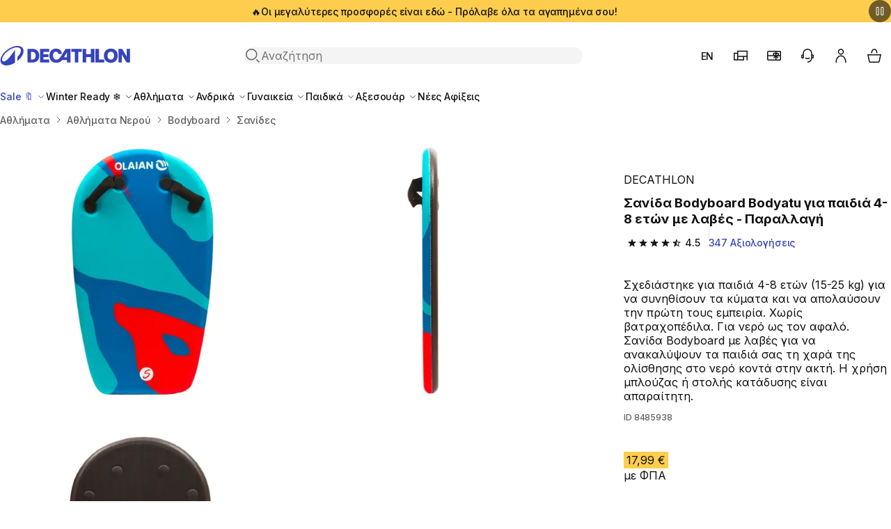

--- FILE ---
content_type: text/html; charset=utf-8
request_url: https://www.decathlon.com.gr/el/p/119692-23842-sanida-bodyboard-bodyatu-gia-paidia-4-8-eton-me-labes-parallage.html
body_size: 42683
content:
<!doctype html>
<html dir="ltr" lang="el-GR">
  <head>
    <meta charset="utf-8">
    <meta name="viewport" content="width=device-width,initial-scale=1">

    <title>Σανίδα Bodyboard Bodyatu για παιδιά 4-8 ετών με λαβές - Παραλλαγή - Decathlon</title>

        <link rel="preconnect" href="https://contents.mediadecathlon.com">

    
          
  <link rel="stylesheet" href="/themes/oneshop/assets/css/deprecated.60c6aa18f1.css" media="all">

    

<link rel="stylesheet" href="/themes/oneshop/assets/css/theme.da551a5410.css" media="all">


  <link rel="stylesheet" href="/themes/oneshop/assets/css/product.62ef279635.css" media="all">
    

    
    
      
  <script>var ajaxEventEndpoint="https:\/\/www.decathlon.com.gr\/el\/module\/oneshop_tag_management\/event",label_filters_hide="\u0391\u03c0\u03cc\u03ba\u03c1\u03c5\u03c8\u03b7 \u03a6\u03af\u03bb\u03c4\u03c1\u03c9\u03bd",label_filters_show="\u0395\u03bc\u03c6\u03ac\u03bd\u03b9\u03c3\u03b7 \u03c6\u03af\u03bb\u03c4\u03c1\u03c9\u03bd",prestashop={"currency":{"id":1,"name":"\u0395\u03c5\u03c1\u03ce","iso_code":"EUR","iso_code_num":"978","sign":"\u20ac","precision":2},"customer":{"is_logged":false},"language":{"name":"\u03b5\u03bb\u03bb\u03b7\u03bd\u03b9\u03ba\u03ac (Greek)","iso_code":"el","locale":"el-GR","language_code":"el-GR","active":"1","is_rtl":"0","date_format_lite":"d-m-Y","date_format_full":"d-m-Y H:i:s","id":2},"page":{"title":"","canonical":"https:\/\/www.decathlon.com.gr\/el\/p\/119692-23842-sanida-bodyboard-bodyatu-gia-paidia-4-8-eton-me-labes-parallage.html","meta":{"title":"\u03a3\u03b1\u03bd\u03af\u03b4\u03b1 Bodyboard Bodyatu \u03b3\u03b9\u03b1 \u03c0\u03b1\u03b9\u03b4\u03b9\u03ac 4-8 \u03b5\u03c4\u03ce\u03bd \u03bc\u03b5 \u03bb\u03b1\u03b2\u03ad\u03c2 - \u03a0\u03b1\u03c1\u03b1\u03bb\u03bb\u03b1\u03b3\u03ae","description":"\u03a3\u03c7\u03b5\u03b4\u03b9\u03ac\u03c3\u03c4\u03b7\u03ba\u03b5 \u03b3\u03b9\u03b1 \u03c0\u03b1\u03b9\u03b4\u03b9\u03ac 4-8 \u03b5\u03c4\u03ce\u03bd (15-25 kg) \u03b3\u03b9\u03b1 \u03bd\u03b1 \u03c3\u03c5\u03bd\u03b7\u03b8\u03af\u03c3\u03bf\u03c5\u03bd \u03c4\u03b1 \u03ba\u03cd\u03bc\u03b1\u03c4\u03b1 \u03ba\u03b1\u03b9 \u03bd\u03b1 \u03b1\u03c0\u03bf\u03bb\u03b1\u03cd\u03c3\u03bf\u03c5\u03bd \u03c4\u03b7\u03bd \u03c0\u03c1\u03ce\u03c4\u03b7 \u03c4\u03bf\u03c5\u03c2 \u03b5\u03bc\u03c0\u03b5\u03b9\u03c1\u03af\u03b1. \u03a7\u03c9\u03c1\u03af\u03c2 \u03b2\u03b1\u03c4\u03c1\u03b1\u03c7\u03bf\u03c0\u03ad\u03b4\u03b9\u03bb\u03b1. \u0393\u03b9\u03b1 \u03bd\u03b5\u03c1\u03cc \u03c9\u03c2 \u03c4\u03bf\u03bd \u03b1\u03c6\u03b1\u03bb\u03cc.","keywords":"","robots":"index"},"page_name":"product","body_classes":{"lang-el":true,"lang-rtl":false,"country-GR":true,"currency-EUR":true,"layout-full-width":true,"page-product":true,"tax-display-enabled":true,"page-customer-account":false,"product-id-119692":true,"product-\u03a3\u03b1\u03bd\u03af\u03b4\u03b1 Bodyboard Bodyatu \u03b3\u03b9\u03b1 \u03c0\u03b1\u03b9\u03b4\u03b9\u03ac 4-8 \u03b5\u03c4\u03ce\u03bd \u03bc\u03b5 \u03bb\u03b1\u03b2\u03ad\u03c2 - \u03a0\u03b1\u03c1\u03b1\u03bb\u03bb\u03b1\u03b3\u03ae":true,"product-id-category-10481":true,"product-id-manufacturer-0":true,"product-id-supplier-0":true,"product-available-for-order":true},"admin_notifications":[],"password-policy":{"feedbacks":{"0":"\u03a0\u03bf\u03bb\u03cd \u03b1\u03b4\u03cd\u03bd\u03b1\u03bc\u03bf","1":"\u03b1\u03b4\u03cd\u03bd\u03b1\u03bc\u03bf ","2":"\u039c\u03ad\u03c3\u03b7 \u03c4\u03b9\u03bc\u03ae","3":"\u0399\u03c3\u03c7\u03c5\u03c1\u03cc\u03c2","4":"\u03a0\u03bf\u03bb\u03cd \u03b4\u03c5\u03bd\u03b1\u03c4\u03cc\u03c2 ","Straight rows of keys are easy to guess":"\u039f\u03b9 \u03b5\u03c5\u03b8\u03b5\u03af\u03b5\u03c2 \u03c3\u03b5\u03b9\u03c1\u03ad\u03c2 \u03c0\u03bb\u03ae\u03ba\u03c4\u03c1\u03c9\u03bd \u03b5\u03af\u03bd\u03b1\u03b9 \u03b5\u03cd\u03ba\u03bf\u03bb\u03bf \u03bd\u03b1 \u03bc\u03b1\u03bd\u03c4\u03ad\u03c8\u03bf\u03c5\u03bd","Short keyboard patterns are easy to guess":"\u03a4\u03b1 \u03c3\u03cd\u03bd\u03c4\u03bf\u03bc\u03b1 \u03bc\u03bf\u03c4\u03af\u03b2\u03b1 \u03c0\u03bb\u03b7\u03ba\u03c4\u03c1\u03bf\u03bb\u03bf\u03b3\u03af\u03bf\u03c5 \u03b5\u03af\u03bd\u03b1\u03b9 \u03b5\u03cd\u03ba\u03bf\u03bb\u03bf \u03bd\u03b1 \u03bc\u03b1\u03bd\u03c4\u03ad\u03c8\u03bf\u03c5\u03bd","Use a longer keyboard pattern with more turns":"\u03a7\u03c1\u03b7\u03c3\u03b9\u03bc\u03bf\u03c0\u03bf\u03b9\u03ae\u03c3\u03c4\u03b5 \u03ad\u03bd\u03b1 \u03bc\u03b5\u03b3\u03b1\u03bb\u03cd\u03c4\u03b5\u03c1\u03bf \u03bc\u03bf\u03c4\u03af\u03b2\u03bf \u03c0\u03bb\u03b7\u03ba\u03c4\u03c1\u03bf\u03bb\u03bf\u03b3\u03af\u03bf\u03c5 \u03bc\u03b5 \u03c0\u03b5\u03c1\u03b9\u03c3\u03c3\u03cc\u03c4\u03b5\u03c1\u03b5\u03c2 \u03c3\u03c4\u03c1\u03bf\u03c6\u03ad\u03c2","Repeats like \"aaa\" are easy to guess":"\u0395\u03c0\u03b1\u03bd\u03b1\u03bb\u03ae\u03c8\u03b5\u03b9\u03c2 \u03cc\u03c0\u03c9\u03c2 \"\u03b1\u03b1\u03b1\" \u03b5\u03af\u03bd\u03b1\u03b9 \u03b5\u03cd\u03ba\u03bf\u03bb\u03bf \u03bd\u03b1 \u03c4\u03bf \u03bc\u03b1\u03bd\u03c4\u03ad\u03c8\u03b5\u03b9 \u03ba\u03b1\u03bd\u03b5\u03af\u03c2","Repeats like \"abcabcabc\" are only slightly harder to guess than \"abc\"":"\u0395\u03c0\u03b1\u03bd\u03b1\u03bb\u03ae\u03c8\u03b5\u03b9\u03c2 \u03cc\u03c0\u03c9\u03c2 \"abcabcabc\" \u03b5\u03af\u03bd\u03b1\u03b9 \u03bb\u03af\u03b3\u03bf \u03c0\u03b9\u03bf \u03b4\u03cd\u03c3\u03ba\u03bf\u03bb\u03bf \u03bd\u03b1 \u03bc\u03b1\u03bd\u03c4\u03ad\u03c8\u03b5\u03b9 \u03ba\u03b1\u03bd\u03b5\u03af\u03c2 \u03b1\u03c0\u03cc \u03c4\u03bf \"abc\"","Sequences like abc or 6543 are easy to guess":"\u0391\u03ba\u03bf\u03bb\u03bf\u03c5\u03b8\u03af\u03b5\u03c2 \u03cc\u03c0\u03c9\u03c2: \"abc\" \u03ae \"6543\" \u03b5\u03af\u03bd\u03b1\u03b9 \u03b5\u03cd\u03ba\u03bf\u03bb\u03b1 \u03c0\u03c1\u03bf\u03b2\u03bb\u03ad\u03c8\u03b9\u03bc\u03b5\u03c2","Recent years are easy to guess":"\u03a4\u03b1 \u03c4\u03b5\u03bb\u03b5\u03c5\u03c4\u03b1\u03af\u03b1 \u03c7\u03c1\u03cc\u03bd\u03b9\u03b1 \u03b5\u03af\u03bd\u03b1\u03b9 \u03b5\u03cd\u03ba\u03bf\u03bb\u03bf \u03bd\u03b1 \u03bc\u03b1\u03bd\u03c4\u03ad\u03c8\u03b5\u03b9 \u03ba\u03b1\u03bd\u03b5\u03af\u03c2","Dates are often easy to guess":"\u039f\u03b9 \u03b7\u03bc\u03b5\u03c1\u03bf\u03bc\u03b7\u03bd\u03af\u03b5\u03c2 \u03b5\u03af\u03bd\u03b1\u03b9 \u03c3\u03c5\u03c7\u03bd\u03ac \u03b5\u03cd\u03ba\u03bf\u03bb\u03bf \u03bd\u03b1 \u03bc\u03b1\u03bd\u03c4\u03ad\u03c8\u03b5\u03b9 \u03ba\u03b1\u03bd\u03b5\u03af\u03c2","This is a top-10 common password":"\u0391\u03c5\u03c4\u03cc\u03c2 \u03b5\u03af\u03bd\u03b1\u03b9 \u03ad\u03bd\u03b1\u03c2 \u03ba\u03bf\u03b9\u03bd\u03cc\u03c2 \u03ba\u03c9\u03b4\u03b9\u03ba\u03cc\u03c2 \u03c0\u03c1\u03cc\u03c3\u03b2\u03b1\u03c3\u03b7\u03c2 top-10","This is a top-100 common password":"\u0391\u03c5\u03c4\u03cc\u03c2 \u03b5\u03af\u03bd\u03b1\u03b9 \u03ad\u03bd\u03b1\u03c2 \u03b1\u03c0\u03cc \u03c4\u03bf\u03c5\u03c2 100 \u03c0\u03b9\u03bf \u03c3\u03c5\u03bd\u03b7\u03b8\u03b9\u03c3\u03bc\u03ad\u03bd\u03bf\u03c5\u03c2 \u03ba\u03c9\u03b4\u03b9\u03ba\u03bf\u03cd\u03c2 \u03c0\u03c1\u03cc\u03c3\u03b2\u03b1\u03c3\u03b7\u03c2","This is a very common password":"\u0391\u03c5\u03c4\u03cc\u03c2 \u03b5\u03af\u03bd\u03b1\u03b9 \u03ad\u03bd\u03b1\u03c2 \u03c0\u03bf\u03bb\u03cd \u03ba\u03bf\u03b9\u03bd\u03cc\u03c2 \u03ba\u03c9\u03b4\u03b9\u03ba\u03cc\u03c2 \u03c0\u03c1\u03cc\u03c3\u03b2\u03b1\u03c3\u03b7\u03c2","This is similar to a commonly used password":"\u0391\u03c5\u03c4\u03cc \u03b5\u03af\u03bd\u03b1\u03b9 \u03c0\u03b1\u03c1\u03cc\u03bc\u03bf\u03b9\u03bf \u03bc\u03b5 \u03ad\u03bd\u03b1\u03bd \u03c3\u03c5\u03bd\u03ae\u03b8\u03c9\u03c2 \u03c7\u03c1\u03b7\u03c3\u03b9\u03bc\u03bf\u03c0\u03bf\u03b9\u03bf\u03cd\u03bc\u03b5\u03bd\u03bf \u03ba\u03c9\u03b4\u03b9\u03ba\u03cc \u03c0\u03c1\u03cc\u03c3\u03b2\u03b1\u03c3\u03b7\u03c2","A word by itself is easy to guess":"\u039c\u03b9\u03b1 \u03bb\u03ad\u03be\u03b7 \u03b1\u03c0\u03cc \u03bc\u03cc\u03bd\u03b7 \u03c4\u03b7\u03c2 \u03b5\u03af\u03bd\u03b1\u03b9 \u03b5\u03cd\u03ba\u03bf\u03bb\u03bf \u03bd\u03b1 \u03bc\u03b1\u03bd\u03c4\u03ad\u03c8\u03b5\u03b9 \u03ba\u03b1\u03bd\u03b5\u03af\u03c2","Names and surnames by themselves are easy to guess":"\u03a4\u03b1 \u03bf\u03bd\u03cc\u03bc\u03b1\u03c4\u03b1 \u03ba\u03b1\u03b9 \u03c4\u03b1 \u03b5\u03c0\u03ce\u03bd\u03c5\u03bc\u03b1 \u03b1\u03c0\u03cc \u03bc\u03cc\u03bd\u03b1 \u03c4\u03bf\u03c5\u03c2 \u03b5\u03af\u03bd\u03b1\u03b9 \u03b5\u03cd\u03ba\u03bf\u03bb\u03bf \u03bd\u03b1 \u03bc\u03b1\u03bd\u03c4\u03ad\u03c8\u03bf\u03c5\u03bd","Common names and surnames are easy to guess":"\u03a4\u03b1 \u03ba\u03bf\u03b9\u03bd\u03ac \u03bf\u03bd\u03cc\u03bc\u03b1\u03c4\u03b1 \u03ba\u03b1\u03b9 \u03c4\u03b1 \u03b5\u03c0\u03ce\u03bd\u03c5\u03bc\u03b1 \u03b5\u03af\u03bd\u03b1\u03b9 \u03b5\u03cd\u03ba\u03bf\u03bb\u03bf \u03bd\u03b1 \u03bc\u03b1\u03bd\u03c4\u03ad\u03c8\u03b5\u03b9 \u03ba\u03b1\u03bd\u03b5\u03af\u03c2","Use a few words, avoid common phrases":"\u03a7\u03c1\u03b7\u03c3\u03b9\u03bc\u03bf\u03c0\u03bf\u03b9\u03ae\u03c3\u03c4\u03b5 \u03bb\u03af\u03b3\u03b5\u03c2 \u03bb\u03ad\u03be\u03b5\u03b9\u03c2, \u03b1\u03c0\u03bf\u03c6\u03cd\u03b3\u03b5\u03c4\u03b5 \u03ba\u03bf\u03b9\u03bd\u03ad\u03c2 \u03c6\u03c1\u03ac\u03c3\u03b5\u03b9\u03c2","No need for symbols, digits, or uppercase letters":"\u0394\u03b5\u03bd \u03c7\u03c1\u03b5\u03b9\u03ac\u03b6\u03bf\u03bd\u03c4\u03b1\u03b9 \u03c3\u03cd\u03bc\u03b2\u03bf\u03bb\u03b1, \u03c8\u03b7\u03c6\u03af\u03b1 \u03ae \u03ba\u03b5\u03c6\u03b1\u03bb\u03b1\u03af\u03b1 \u03b3\u03c1\u03ac\u03bc\u03bc\u03b1\u03c4\u03b1","Avoid repeated words and characters":"\u0391\u03c0\u03bf\u03c6\u03cd\u03b3\u03b5\u03c4\u03b5 \u03b5\u03c0\u03b1\u03bd\u03b1\u03bb\u03b1\u03bc\u03b2\u03b1\u03bd\u03cc\u03bc\u03b5\u03bd\u03b5\u03c2 \u03bb\u03ad\u03be\u03b5\u03b9\u03c2 \u03ba\u03b1\u03b9 \u03c7\u03b1\u03c1\u03b1\u03ba\u03c4\u03ae\u03c1\u03b5\u03c2","Avoid sequences":"\u0391\u03c0\u03bf\u03c6\u03cd\u03b3\u03b5\u03c4\u03b5 \u03c4\u03b9\u03c2 \u03b1\u03ba\u03bf\u03bb\u03bf\u03c5\u03b8\u03af\u03b5\u03c2","Avoid recent years":"\u0391\u03c0\u03bf\u03c6\u03cd\u03b3\u03b5\u03c4\u03b5 \u03c4\u03b1 \u03c4\u03b5\u03bb\u03b5\u03c5\u03c4\u03b1\u03af\u03b1 \u03c7\u03c1\u03cc\u03bd\u03b9\u03b1","Avoid years that are associated with you":"\u0391\u03c0\u03bf\u03c6\u03cd\u03b3\u03b5\u03c4\u03b5 \u03c7\u03c1\u03cc\u03bd\u03b9\u03b1 \u03c0\u03bf\u03c5 \u03c3\u03c7\u03b5\u03c4\u03af\u03b6\u03bf\u03bd\u03c4\u03b1\u03b9 \u03bc\u03b5 \u03b5\u03c3\u03ac\u03c2","Avoid dates and years that are associated with you":"\u0391\u03c0\u03bf\u03c6\u03cd\u03b3\u03b5\u03c4\u03b5 \u03b7\u03bc\u03b5\u03c1\u03bf\u03bc\u03b7\u03bd\u03af\u03b5\u03c2 \u03ba\u03b1\u03b9 \u03c7\u03c1\u03cc\u03bd\u03b9\u03b1 \u03c0\u03bf\u03c5 \u03c3\u03c7\u03b5\u03c4\u03af\u03b6\u03bf\u03bd\u03c4\u03b1\u03b9 \u03bc\u03b5 \u03b5\u03c3\u03ac\u03c2","Capitalization doesn't help very much":"\u0397 \u03c7\u03c1\u03ae\u03c3\u03b7 \u03ba\u03b5\u03c6\u03b1\u03bb\u03b1\u03af\u03c9\u03bd \u03b4\u03b5\u03bd \u03b2\u03bf\u03b7\u03b8\u03ac\u03b5\u03b9 \u03c0\u03bf\u03bb\u03cd","All-uppercase is almost as easy to guess as all-lowercase":"\u03a4\u03b1 \u03ba\u03b5\u03c6\u03b1\u03bb\u03b1\u03af\u03b1 \u03b5\u03af\u03bd\u03b1\u03b9 \u03c3\u03c7\u03b5\u03b4\u03cc\u03bd \u03c4\u03cc\u03c3\u03bf \u03b5\u03cd\u03ba\u03bf\u03bb\u03bf \u03bd\u03b1 \u03bc\u03b1\u03bd\u03c4\u03ad\u03c8\u03bf\u03c5\u03bd \u03cc\u03c3\u03bf \u03ba\u03b1\u03b9 \u03c4\u03b1 \u03c0\u03b5\u03b6\u03ac","Reversed words aren't much harder to guess":"\u039f\u03b9 \u03b1\u03bd\u03c4\u03af\u03c3\u03c4\u03c1\u03bf\u03c6\u03b5\u03c2 \u03bb\u03ad\u03be\u03b5\u03b9\u03c2 \u03b4\u03b5\u03bd \u03b5\u03af\u03bd\u03b1\u03b9 \u03c0\u03bf\u03bb\u03cd \u03c0\u03b9\u03bf \u03b4\u03cd\u03c3\u03ba\u03bf\u03bb\u03bf \u03bd\u03b1 \u03bc\u03b1\u03bd\u03c4\u03ad\u03c8\u03b5\u03b9\u03c2","Predictable substitutions like '@' instead of 'a' don't help very much":"\u03a0\u03c1\u03bf\u03b2\u03bb\u03ad\u03c8\u03b9\u03bc\u03b5\u03c2 \u03b1\u03bd\u03c4\u03b9\u03ba\u03b1\u03c4\u03b1\u03c3\u03c4\u03ac\u03c3\u03b5\u03b9\u03c2 \u03cc\u03c0\u03c9\u03c2 \u03c4\u03bf \"@\" \u03b1\u03bd\u03c4\u03af \u03c4\u03bf\u03c5 \"\u03b1\" \u03b4\u03b5\u03bd \u03b2\u03bf\u03b7\u03b8\u03bf\u03cd\u03bd \u03ba\u03b1\u03b9 \u03c0\u03bf\u03bb\u03cd","Add another word or two. Uncommon words are better.":"\u03a0\u03c1\u03bf\u03c3\u03b8\u03ad\u03c3\u03c4\u03b5 \u03ac\u03bb\u03bb\u03b7 \u03bc\u03b9\u03b1 \u03ae \u03b4\u03cd\u03bf \u03bb\u03ad\u03be\u03b5\u03b9\u03c2. \u039f\u03b9 \u03b1\u03c3\u03c5\u03bd\u03ae\u03b8\u03b9\u03c3\u03c4\u03b5\u03c2 \u03bb\u03ad\u03be\u03b5\u03b9\u03c2 \u03b5\u03af\u03bd\u03b1\u03b9 \u03ba\u03b1\u03bb\u03cd\u03c4\u03b5\u03c1\u03b5\u03c2."}},"product":{"id_super_model":"119692","id_super_model_decashop":119692,"id_category_default":10481,"name":{"en":"Bodyatu Kids' Bodyboard 4-8 years with Handles - Camouflage","el":"\u03a3\u03b1\u03bd\u03af\u03b4\u03b1 Bodyboard Bodyatu \u03b3\u03b9\u03b1 \u03c0\u03b1\u03b9\u03b4\u03b9\u03ac 4-8 \u03b5\u03c4\u03ce\u03bd \u03bc\u03b5 \u03bb\u03b1\u03b2\u03ad\u03c2 - \u03a0\u03b1\u03c1\u03b1\u03bb\u03bb\u03b1\u03b3\u03ae"},"brand":"DECATHLON","canonical":{"en":"https:\/\/www.decathlon.com.gr\/en\/p\/119692-23842-radbug-bodyatu-bodyboard-with-handles-kids-.html","el":"https:\/\/www.decathlon.com.gr\/el\/p\/119692-23842-radbug-bodyatu-bodyboard-with-handles-kids-.html"},"genders":[{"id_gender":5,"label":{"el":"\u0393\u03b9\u03b1 \u0391\u03b3\u03cc\u03c1\u03b9\u03b1","en":"BOYS"}},{"id_gender":6,"label":{"el":"\u0393\u03b9\u03b1 \u039a\u03bf\u03c1\u03af\u03c4\u03c3\u03b9\u03b1","en":"GIRLS"}}],"categoryTree":[{"id_category":9156,"id_parent":2,"id_shop_default":1,"level_depth":2,"nleft":209,"nright":3680,"active":1,"date_add":"2022-06-28 02:01:16","date_upd":"2026-01-22 03:11:27","position":47,"is_root_category":0,"id_shop":1,"additional_description":"","name":{"en":"Sports","el":"\u0391\u03b8\u03bb\u03ae\u03bc\u03b1\u03c4\u03b1"},"description":{"en":"","el":""},"link_rewrite":{"en":"sports","el":"athlemata"},"meta_title":{"en":"","el":""},"meta_keywords":{"en":"","el":""},"meta_description":{"en":"","el":""}},{"id_category":10287,"id_parent":9156,"id_shop_default":1,"level_depth":3,"nleft":1178,"nright":1707,"active":1,"date_add":"2022-06-28 02:04:00","date_upd":"2026-01-22 03:11:44","position":2,"is_root_category":0,"id_shop":1,"additional_description":"","name":{"en":"Water Sports","el":"\u0391\u03b8\u03bb\u03ae\u03bc\u03b1\u03c4\u03b1 \u039d\u03b5\u03c1\u03bf\u03cd"},"description":{"en":"","el":""},"link_rewrite":{"en":"water-sports","el":"athlemata-nerou"},"meta_title":{"en":"Water Sports Equipment on Offer | Decathlon","el":"\u0395\u03be\u03bf\u03c0\u03bb\u03b9\u03c3\u03bc\u03cc\u03c2 \u03b3\u03b9\u03b1 \u0391\u03b8\u03bb\u03ae\u03bc\u03b1\u03c4\u03b1 \u039d\u03b5\u03c1\u03bf\u03cd \u03c3\u03b5 \u03a0\u03c1\u03bf\u03c3\u03c6\u03bf\u03c1\u03ad\u03c2 | Decathlon"},"meta_keywords":{"en":"","el":""},"meta_description":{"en":"Get now all the necessary equipment and clothes for all water sports, at Decathlon, the best destination for all activities!","el":"\u039a\u03ac\u03bd\u03b5 \u03b4\u03b9\u03ba\u03cc \u03c3\u03bf\u03c5 \u03cc\u03bb\u03bf \u03c4\u03bf\u03bd \u03b1\u03c0\u03b1\u03c1\u03b1\u03af\u03c4\u03b7\u03c4\u03bf \u03b5\u03be\u03bf\u03c0\u03bb\u03b9\u03c3\u03bc\u03cc \u03ba\u03b1\u03b9 \u03c1\u03bf\u03cd\u03c7\u03b1 \u03b3\u03b9\u03b1 \u03cc\u03bb\u03b1 \u03c4\u03b1 \u03b1\u03b8\u03bb\u03ae\u03bc\u03b1\u03c4\u03b1 \u03bd\u03b5\u03c1\u03bf\u03cd, \u03c3\u03c4\u03bf Decathlon, \u03c4\u03bf\u03bd \u03b1\u03c0\u03cc\u03bb\u03c5\u03c4\u03bf \u03c0\u03c1\u03bf\u03bf\u03c1\u03b9\u03c3\u03bc\u03cc \u03b3\u03b9\u03b1 \u03cc\u03bb\u03b1 \u03c4\u03b1 \u03c3\u03c0\u03bf\u03c1!"}},{"id_category":10453,"id_parent":10287,"id_shop_default":1,"level_depth":4,"nleft":1603,"nright":1616,"active":1,"date_add":"2022-06-28 02:04:19","date_upd":"2026-01-22 03:11:46","position":9,"is_root_category":0,"id_shop":1,"additional_description":"","name":{"en":"Bodyboard","el":"Bodyboard"},"description":{"en":"","el":""},"link_rewrite":{"en":"bodyboard","el":"bodyboard"},"meta_title":{"en":"","el":""},"meta_keywords":{"en":"","el":""},"meta_description":{"en":"","el":""}},{"id_category":10481,"id_parent":10453,"id_shop_default":1,"level_depth":5,"nleft":1614,"nright":1615,"active":1,"date_add":"2022-06-28 02:04:19","date_upd":"2026-01-22 03:11:47","position":1,"is_root_category":0,"id_shop":1,"additional_description":"","name":{"en":"Bodyboards","el":"\u03a3\u03b1\u03bd\u03af\u03b4\u03b5\u03c2"},"description":{"en":"","el":""},"link_rewrite":{"en":"bodyboards","el":"sanides"},"meta_title":{"en":"","el":""},"meta_keywords":{"en":"","el":""},"meta_description":{"en":"","el":""}}],"nature":{"el":"\u03a3\u03b1\u03bd\u03af\u03b4\u03b5\u03c2","en":"nautic board"},"practices":[{"id_practice":242,"label":{"el":"SURF","en":"BODYBOARD"}}],"articles":{"2545894":{"id_code_model":8485938,"id_code_article":2545894,"sku":"07b74838-9e05-48d2-8eec-495b3865541b","id_product_attribute":23842,"size":{"label":[],"id_size_guide":200},"ean13":"3583788031079","currency":{"id":1,"id_shop_list":[],"force_id":false,"name":"\u0395\u03c5\u03c1\u03ce","iso_code":"EUR","iso_code_num":"978","numeric_iso_code":"978","conversion_rate":"1.000000","deleted":"0","unofficial":"0","modified":"0","active":"1","sign":"\u20ac","symbol":"\u20ac","format":null,"blank":1,"decimals":1,"precision":2,"pattern":{"1":"","2":""},"prefix":null,"suffix":null},"original_price":17.99,"current_price":17.99,"stock":{"quantity":224,"warehouse":false,"store":false},"images":[{"id_image":2214965,"url":"https:\/\/contents.mediadecathlon.com\/p2214965\/k$9a8823c1896628c9ad1ebedade4286ae\/2214965.jpg?format=auto&quality=40&f=250x250","legend":{"en":"Bodyatu Kids' Bodyboard 4-8 years with Handles - Camouflage","el":"\u03a3\u03b1\u03bd\u03af\u03b4\u03b1 Bodyboard Bodyatu \u03b3\u03b9\u03b1 \u03c0\u03b1\u03b9\u03b4\u03b9\u03ac 4-8 \u03b5\u03c4\u03ce\u03bd \u03bc\u03b5 \u03bb\u03b1\u03b2\u03ad\u03c2 - \u03a0\u03b1\u03c1\u03b1\u03bb\u03bb\u03b1\u03b3\u03ae"}},{"id_image":2214964,"url":"https:\/\/contents.mediadecathlon.com\/p2214964\/k$a3cecde75611a5bddfe93b9e9b4d301a\/2214964.jpg?format=auto&quality=40&f=250x250","legend":{"en":"Bodyatu Kids' Bodyboard 4-8 years with Handles - Camouflage","el":"\u03a3\u03b1\u03bd\u03af\u03b4\u03b1 Bodyboard Bodyatu \u03b3\u03b9\u03b1 \u03c0\u03b1\u03b9\u03b4\u03b9\u03ac 4-8 \u03b5\u03c4\u03ce\u03bd \u03bc\u03b5 \u03bb\u03b1\u03b2\u03ad\u03c2 - \u03a0\u03b1\u03c1\u03b1\u03bb\u03bb\u03b1\u03b3\u03ae"}},{"id_image":2214963,"url":"https:\/\/contents.mediadecathlon.com\/p2214963\/k$7c08becdc7ac75bf185b28c7db572488\/2214963.jpg?format=auto&quality=40&f=250x250","legend":{"en":"Bodyatu Kids' Bodyboard 4-8 years with Handles - Camouflage","el":"\u03a3\u03b1\u03bd\u03af\u03b4\u03b1 Bodyboard Bodyatu \u03b3\u03b9\u03b1 \u03c0\u03b1\u03b9\u03b4\u03b9\u03ac 4-8 \u03b5\u03c4\u03ce\u03bd \u03bc\u03b5 \u03bb\u03b1\u03b2\u03ad\u03c2 - \u03a0\u03b1\u03c1\u03b1\u03bb\u03bb\u03b1\u03b3\u03ae"}}],"date_add":"2020-12-07","date_upd":"2026-01-06"}},"models":{"8357339":{"id_code_model":8357339,"made_in":null,"colors":null,"date_add":"2024-08-11","date_upd":"2024-08-11"},"8485937":{"id_code_model":8485937,"made_in":null,"colors":null,"date_add":"2024-08-10","date_upd":"2024-08-10"},"8485938":{"id_code_model":8485938,"made_in":"","colors":[{"id_color":238,"hexa_code":"#43C6C6","color_label":{"el":"\u039c\u03c0\u03bb\u03b5","en":"BLUE"}},{"id_color":14,"hexa_code":"#DB002C","color_label":{"el":"\u039a\u03cc\u03ba\u03ba\u03b9\u03bd\u03bf","en":"RED"}},{"id_color":236,"hexa_code":"#007392","color_label":{"el":"\u039c\u03c0\u03bb\u03b5","en":"BLUE"}}],"date_add":"2020-12-07","date_upd":"2025-09-24"},"8644591":{"id_code_model":8644591,"made_in":"","colors":[{"id_color":344,"hexa_code":"#000009","color_label":{"el":"\u0386\u03c7\u03c1\u03c9\u03bc\u03bf","en":"COLORLESS"}}],"date_add":"2023-03-24","date_upd":"2025-11-12"},"8644592":{"id_code_model":8644592,"made_in":"","colors":null,"date_add":"2023-03-23","date_upd":"2025-11-12"}},"sizes":{"23842_5212":{"id_product_attribute":23842,"id_code_model":8485938,"sku":"07b74838-9e05-48d2-8eec-495b3865541b","id_code_article":2545894,"main_attribute":14323,"secondary_attribute":5212,"position_secondary_attribute":828}},"locales":[{"id_lang":1,"name":"English (English)","iso_code":"en","language_code":"en-GB","ps_locale":"en-GB","date_format_lite":"d\/m\/Y","date_format_full":"d\/m\/Y H:i:s","etl_locale":"en_gb","oba_locale":"EN"},{"id_lang":2,"name":"\u03b5\u03bb\u03bb\u03b7\u03bd\u03b9\u03ba\u03ac (Greek)","iso_code":"el","language_code":"el-GR","ps_locale":"el-GR","date_format_lite":"d-m-Y","date_format_full":"d-m-Y H:i:s","etl_locale":"el_gr","oba_locale":"EL"}]}},"shop":{"name":"Decathlon Greece","logo":"https:\/\/www.decathlon.com.gr\/img\/oneshop-greece-logo-1623912954.jpg","stores_icon":"https:\/\/www.decathlon.com.gr\/img\/logo_stores.png","favicon":"https:\/\/www.decathlon.com.gr\/img\/favicon.ico"},"core_js_public_path":"\/themes\/","urls":{"base_url":"https:\/\/www.decathlon.com.gr\/","current_url":"https:\/\/www.decathlon.com.gr\/el\/p\/119692-23842-sanida-bodyboard-bodyatu-gia-paidia-4-8-eton-me-labes-parallage.html","shop_domain_url":"https:\/\/www.decathlon.com.gr","img_ps_url":"https:\/\/www.decathlon.com.gr\/img\/","img_cat_url":"https:\/\/www.decathlon.com.gr\/img\/c\/","img_lang_url":"https:\/\/www.decathlon.com.gr\/img\/l\/","img_prod_url":"https:\/\/www.decathlon.com.gr\/img\/p\/","img_manu_url":"https:\/\/www.decathlon.com.gr\/img\/m\/","img_sup_url":"https:\/\/www.decathlon.com.gr\/img\/su\/","img_ship_url":"https:\/\/www.decathlon.com.gr\/img\/s\/","img_store_url":"https:\/\/www.decathlon.com.gr\/img\/st\/","img_col_url":"https:\/\/www.decathlon.com.gr\/img\/co\/","img_url":"https:\/\/www.decathlon.com.gr\/themes\/oneshop\/assets\/img\/","css_url":"https:\/\/www.decathlon.com.gr\/themes\/oneshop\/assets\/css\/","js_url":"https:\/\/www.decathlon.com.gr\/themes\/oneshop\/assets\/js\/","pic_url":"https:\/\/www.decathlon.com.gr\/upload\/","theme_assets":"https:\/\/www.decathlon.com.gr\/themes\/oneshop\/assets\/","theme_dir":"https:\/\/www.decathlon.com.gr\/themes\/oneshop\/","pages":{"address":"https:\/\/www.decathlon.com.gr\/el\/diefthynsi","addresses":"https:\/\/www.decathlon.com.gr\/el\/diefthynseis","authentication":"https:\/\/www.decathlon.com.gr\/el\/syndesi","manufacturer":"https:\/\/www.decathlon.com.gr\/el\/brands","cart":"https:\/\/www.decathlon.com.gr\/el\/kalathi","category":"https:\/\/www.decathlon.com.gr\/el\/index.php?controller=category","cms":"https:\/\/www.decathlon.com.gr\/el\/index.php?controller=cms","contact":"https:\/\/www.decathlon.com.gr\/el\/epikoinwniste-mazi-mas","discount":"https:\/\/www.decathlon.com.gr\/el\/ekptosi","guest_tracking":"https:\/\/www.decathlon.com.gr\/el\/anichnefsi-episkepti","history":"https:\/\/www.decathlon.com.gr\/el\/istoriko-parangelion","identity":"https:\/\/www.decathlon.com.gr\/el\/taftotita","index":"https:\/\/www.decathlon.com.gr\/el\/","my_account":"https:\/\/www.decathlon.com.gr\/el\/logariasmos-mou","order_confirmation":"https:\/\/www.decathlon.com.gr\/el\/epivevaiosi-parangelias","order_detail":"https:\/\/www.decathlon.com.gr\/el\/index.php?controller=order-detail","order_follow":"https:\/\/www.decathlon.com.gr\/el\/anichnefsi-parangelias","order":"https:\/\/www.decathlon.com.gr\/el\/parangelia","order_return":"https:\/\/www.decathlon.com.gr\/el\/index.php?controller=order-return","order_slip":"https:\/\/www.decathlon.com.gr\/el\/pistotiko-deltio","pagenotfound":"https:\/\/www.decathlon.com.gr\/el\/selida-den-vrethike","password":"https:\/\/www.decathlon.com.gr\/el\/anaktisi-synthimatikou","pdf_invoice":"https:\/\/www.decathlon.com.gr\/el\/index.php?controller=pdf-invoice","pdf_order_return":"https:\/\/www.decathlon.com.gr\/el\/index.php?controller=pdf-order-return","pdf_order_slip":"https:\/\/www.decathlon.com.gr\/el\/index.php?controller=pdf-order-slip","prices_drop":"https:\/\/www.decathlon.com.gr\/el\/ptosi-timon","product":"https:\/\/www.decathlon.com.gr\/el\/index.php?controller=product","registration":"https:\/\/www.decathlon.com.gr\/el\/index.php?controller=registration","search":"https:\/\/www.decathlon.com.gr\/el\/index.php?controller=search","sitemap":"https:\/\/www.decathlon.com.gr\/el\/sitemap","stores":"https:\/\/www.decathlon.com.gr\/el\/katastimata","supplier":"https:\/\/www.decathlon.com.gr\/el\/promitheftis","new_products":"https:\/\/www.decathlon.com.gr\/el\/nea-proionta","brands":"https:\/\/www.decathlon.com.gr\/el\/brands","register":"https:\/\/www.decathlon.com.gr\/el\/index.php?controller=registration","order_login":"https:\/\/www.decathlon.com.gr\/el\/parangelia?login=1"},"alternative_langs":{"en-GB":"https:\/\/www.decathlon.com.gr\/en\/p\/119692-23842-radbug-bodyatu-bodyboard-with-handles-kids-.html","el-GR":"https:\/\/www.decathlon.com.gr\/el\/p\/119692-23842-radbug-bodyatu-bodyboard-with-handles-kids-.html"},"actions":{"logout":"https:\/\/www.decathlon.com.gr\/el\/?mylogout="},"no_picture_image":{"bySize":{"small_default":{"url":"https:\/\/contents.mediadecathlon.com\/default\/k$c731c0cfdaaff3679f24650893087d9d\/.jpg?format=auto&quality=40&f=98x98","width":98,"height":98},"category_product_variants":{"url":"https:\/\/contents.mediadecathlon.com\/default\/k$c731c0cfdaaff3679f24650893087d9d\/.jpg?format=auto&quality=40&f=100x100","width":100,"height":100},"cart_default":{"url":"https:\/\/contents.mediadecathlon.com\/default\/k$c731c0cfdaaff3679f24650893087d9d\/.jpg?format=auto&quality=40&f=125x125","width":125,"height":125},"product_thumbnail_xs":{"url":"https:\/\/contents.mediadecathlon.com\/default\/k$c731c0cfdaaff3679f24650893087d9d\/.jpg?format=auto&quality=40&f=125x125","width":125,"height":125},"home_default":{"url":"https:\/\/contents.mediadecathlon.com\/default\/k$c731c0cfdaaff3679f24650893087d9d\/.jpg?format=auto&quality=40&f=250x250","width":250,"height":250},"medium_default":{"url":"https:\/\/contents.mediadecathlon.com\/default\/k$c731c0cfdaaff3679f24650893087d9d\/.jpg?format=auto&quality=40&f=452x452","width":452,"height":452},"product_thumbnail_lg":{"url":"https:\/\/contents.mediadecathlon.com\/default\/k$c731c0cfdaaff3679f24650893087d9d\/.jpg?format=auto&quality=40&f=520x520","width":520,"height":520},"large_default":{"url":"https:\/\/contents.mediadecathlon.com\/default\/k$c731c0cfdaaff3679f24650893087d9d\/.jpg?format=auto&quality=40&f=800x800","width":800,"height":800}},"small":{"url":"https:\/\/contents.mediadecathlon.com\/default\/k$c731c0cfdaaff3679f24650893087d9d\/.jpg?format=auto&quality=40&f=98x98","width":98,"height":98},"medium":{"url":"https:\/\/contents.mediadecathlon.com\/default\/k$c731c0cfdaaff3679f24650893087d9d\/.jpg?format=auto&quality=40&f=250x250","width":250,"height":250},"large":{"url":"https:\/\/contents.mediadecathlon.com\/default\/k$c731c0cfdaaff3679f24650893087d9d\/.jpg?format=auto&quality=40&f=800x800","width":800,"height":800},"legend":""}},"configuration":{"display_taxes_label":true,"display_prices_tax_incl":true,"is_catalog":false,"show_prices":true,"opt_in":{"partner":false},"quantity_discount":{"type":"discount","label":"\u0388\u03ba\u03c0\u03c4\u03c9\u03c3\u03b7 \u03bc\u03bf\u03bd\u03ac\u03b4\u03b1\u03c2"},"voucher_enabled":0,"return_enabled":0},"field_required":[],"breadcrumb":{"links":[{"title":"\u0391\u03c1\u03c7\u03b9\u03ba\u03ae \u03c3\u03b5\u03bb\u03af\u03b4\u03b1 ","url":"https:\/\/www.decathlon.com.gr\/el\/"},{"title":"\u0391\u03b8\u03bb\u03ae\u03bc\u03b1\u03c4\u03b1","url":"https:\/\/www.decathlon.com.gr\/el\/9156-athlemata"},{"title":"\u0391\u03b8\u03bb\u03ae\u03bc\u03b1\u03c4\u03b1 \u039d\u03b5\u03c1\u03bf\u03cd","url":"https:\/\/www.decathlon.com.gr\/el\/10287-athlemata-nerou"},{"title":"Bodyboard","url":"https:\/\/www.decathlon.com.gr\/el\/10453-bodyboard"},{"title":"\u03a3\u03b1\u03bd\u03af\u03b4\u03b5\u03c2","url":"https:\/\/www.decathlon.com.gr\/el\/10481-sanides"}],"count":5},"link":{"protocol_link":"https:\/\/","protocol_content":"https:\/\/"},"time":1769104862,"static_token":"a5a9d0bbe1507a8581e7d188b7059c47","token":"88599b4ace40fd6d3a4b7094a2d1b9da","debug":false,"country":"GR","modules":{"oneshop_oneff":{"isOnecartEnabled":true,"initWidgetUrl":"https:\/\/www.decathlon.com.gr\/el\/module\/oneshop_oneff\/init","staticToken":{"product":"ea590895e2d6fbe750086df027d0f997","listing":"209416d088abc04c506ec531466def74","cart":"c5a19a6861401c652aa201b66a445916"},"sizeSelectorIdGroupForColor":"1","sizeSelectorIdGroupForSize":"5","sizeSelectorConfigurationData":{"isDecaStockEnabled":true},"noSizeLabel":"No Size","defaultLocationContext":{"coordinates":{"lat":37.98381,"lng":23.727539},"radius":1500000,"country":"GR","postal_code":"10552"}},"oneshop_algolia":{"isAnalyticsEnabled":false},"oneshop_product_information":{"isDiscountDatesDisplayEnabled":false,"isLowestPriceDisplayEnabled":false},"oneshop_stock":{"labelHour":"\u03a9\u03c1\u03ac\u03c1\u03b9\u03bf \u039b\u03b5\u03b9\u03c4\u03bf\u03c5\u03c1\u03b3\u03af\u03b1\u03c2","labelDirections":"\u039f\u03b4\u03b7\u03b3\u03af\u03b5\u03c2 \u03a0\u03c1\u03cc\u03c3\u03b2\u03b1\u03c3\u03b7\u03c2","noStock":"\u03a7\u03c9\u03c1\u03af\u03c2 \u03b1\u03c0\u03cc\u03b8\u03b5\u03bc\u03b1","storeMarkers":[{"lat":"37.93125700","lng":"22.87382400","title":"Decathlon Corinth","address":"\u0395\u03bc\u03c0\u03bf\u03c1\u03b9\u03ba\u03cc \u03c0\u03ac\u03c1\u03ba\u03bf Mare West, Corinth, 20100","phone":"2741081437","email":"","note":"","hours":"[[\"09:00 - 21:00\"],[\"09:00 - 21:00\"],[\"09:00 - 21:00\"],[\"09:00 - 21:00\"],[\"09:00 - 21:00\"],[\"09:00 - 20:00\"],[\"\"]]","storeNumber":1519,"link":"https:\/\/www.decathlon.com.gr\/el\/content\/67-store-decathlon-corinth"},{"lat":"37.97996000","lng":"23.67736000","title":"Decathlon River West","address":"\u03a0\u03c1\u03bf\u03cc\u03b4\u03bf\u03c5 3, \u0395\u03bc\u03c0\u03bf\u03c1\u03b9\u03ba\u03cc \u03ba\u03ad\u03bd\u03c4\u03c1\u03bf River West, Egaleo, 12241","phone":"2144066000","email":"help.greece@decathlon.com","note":"","hours":"[[\"9:00 - 21:00\"],[\"9:00 - 21:00\"],[\"9:00 - 21:00\"],[\"9:00 - 21:00\"],[\"9:00 - 21:00\"],[\"9:00 - 20:00\"],[\"\"]]","storeNumber":2341,"link":"https:\/\/www.decathlon.com.gr\/el\/content\/64-store-decathlon-river-west"},{"lat":"37.98346230","lng":"23.91480350","title":"Decathlon Spata","address":"\u0395\u03bc\u03c0\u03bf\u03c1\u03b9\u03ba\u03cc \u03c0\u03ac\u03c1\u03ba\u03bf Smart Park, Spata, 19004","phone":"2144062550","email":"","note":"","hours":"[[\"10:00 - 21:00\"],[\"10:00 - 21:00\"],[\"10:00 - 21:00\"],[\"10:00 - 21:00\"],[\"10:00 - 21:00\"],[\"9:00 - 20:00\"],[\"11:00 - 20:00\"]]","storeNumber":2255,"link":"https:\/\/www.decathlon.com.gr\/el\/content\/65-store-decathlon-spata"}]},"oneshop_tag_management":{"isTrackingIdentifiersEnabled":true,"isDidomiEnabled":true},"oneshop_emailalerts":{"is_logged":false,"recaptcha_key":"","active":"1","privacyPageLink":"https:\/\/www.decathlon.com.gr\/el\/content\/10-personal-data","translation":{"inValidEmailMessage":"\u03a0\u03b1\u03c1\u03b1\u03ba\u03b1\u03bb\u03bf\u03cd\u03bc\u03b5 \u03b5\u03b9\u03c3\u03ac\u03b3\u03b5\u03c4\u03b5 \u03bc\u03b9\u03b1 \u03ad\u03b3\u03ba\u03c5\u03c1\u03b7 \u03b4\u03b9\u03b5\u03cd\u03b8\u03c5\u03bd\u03c3\u03b7 email.","successSubscriptionMessage":"\u0395\u03b3\u03b3\u03c1\u03b1\u03c6\u03ae\u03ba\u03b1\u03c4\u03b5 \u03b3\u03b9\u03b1 \u03b5\u03b9\u03b4\u03bf\u03c0\u03bf\u03b9\u03ae\u03c3\u03b5\u03b9\u03c2 \u03b5\u03c0\u03b1\u03bd\u03b1\u03c6\u03bf\u03c1\u03ac\u03c2 \u03b1\u03c0\u03bf\u03b8\u03ad\u03bc\u03b1\u03c4\u03bf\u03c2.","errorSubscriptionMessage":"\u03a0\u03b1\u03c1\u03bf\u03c5\u03c3\u03b9\u03ac\u03c3\u03c4\u03b7\u03ba\u03b5 \u03c3\u03c6\u03ac\u03bb\u03bc\u03b1 \u03ba\u03b1\u03c4\u03ac \u03c4\u03b7\u03bd \u03b5\u03b3\u03b3\u03c1\u03b1\u03c6\u03ae.","sizeLabel":"\u039c\u03ad\u03b3\u03b5\u03b8\u03bf\u03c2","title":"\u0395\u03b9\u03b4\u03bf\u03c0\u03bf\u03af\u03b7\u03c3\u03b7 \u03b5\u03c0\u03b1\u03bd\u03b1\u03c6\u03bf\u03c1\u03ac\u03c2 \u03b1\u03c0\u03bf\u03b8\u03ad\u03bc\u03b1\u03c4\u03bf\u03c2","disclaimer":"\u03a3\u03c5\u03bd\u03b5\u03c7\u03af\u03b6\u03bf\u03bd\u03c4\u03b1\u03c2, \u03bc\u03b1\u03c2 \u03b4\u03af\u03bd\u03b5\u03c4\u03b5 \u03c4\u03b7\u03bd \u03ac\u03b4\u03b5\u03b9\u03b1 \u03bd\u03b1 \u03c7\u03c1\u03b7\u03c3\u03b9\u03bc\u03bf\u03c0\u03bf\u03b9\u03ae\u03c3\u03bf\u03c5\u03bc\u03b5 \u03c4\u03b1 \u03c3\u03c4\u03bf\u03b9\u03c7\u03b5\u03af\u03b1 \u03c3\u03b1\u03c2 \u03b3\u03b9\u03b1 \u03bd\u03b1 \u03c3\u03b1\u03c2 \u03b5\u03b9\u03b4\u03bf\u03c0\u03bf\u03b9\u03ae\u03c3\u03bf\u03c5\u03bc\u03b5.","linkText":"\u03c0\u03bf\u03bb\u03b9\u03c4\u03b9\u03ba\u03ae \u03b1\u03c0\u03bf\u03c1\u03c1\u03ae\u03c4\u03bf\u03c5.","privacyPageText":"\u03a0\u03b5\u03c1\u03b9\u03c3\u03c3\u03cc\u03c4\u03b5\u03c1\u03b5\u03c2 \u03c0\u03bb\u03b7\u03c1\u03bf\u03c6\u03bf\u03c1\u03af\u03b5\u03c2 \u03c3\u03c4\u03b7\u03bd ","drawerDescription":"\u039b\u03ac\u03b2\u03b5\u03c4\u03b5 \u03ad\u03bd\u03b1 email \u03cc\u03c4\u03b1\u03bd \u03b1\u03c5\u03c4\u03cc \u03c4\u03bf \u03c0\u03c1\u03bf\u03ca\u03cc\u03bd \u03b5\u03af\u03bd\u03b1\u03b9 \u03be\u03b1\u03bd\u03ac \u03b4\u03b9\u03b1\u03b8\u03ad\u03c3\u03b9\u03bc\u03bf.","submitButtonName":"\u0395\u03b9\u03b4\u03bf\u03c0\u03bf\u03b9\u03ae\u03c3\u03c4\u03b5 \u03bc\u03b5","notificationText":"\u039f\u03c1\u03b9\u03c3\u03bc\u03ad\u03bd\u03b1 \u03bc\u03b5\u03b3\u03ad\u03b8\u03b7 \u03b4\u03b5\u03bd \u03b5\u03af\u03bd\u03b1\u03b9 \u03b4\u03b9\u03b1\u03b8\u03ad\u03c3\u03b9\u03bc\u03b1 \u03b1\u03c5\u03c4\u03ae \u03c4\u03b7 \u03c3\u03c4\u03b9\u03b3\u03bc\u03ae. \u039b\u03ac\u03b2\u03b5\u03c4\u03b5 \u03ad\u03bd\u03b1 email \u03cc\u03c4\u03b1\u03bd \u03b5\u03af\u03bd\u03b1\u03b9 \u03be\u03b1\u03bd\u03ac \u03c3\u03b5 \u03b1\u03c0\u03cc\u03b8\u03b5\u03bc\u03b1.","notificationLink":"\u039b\u03ac\u03b2\u03b5\u03c4\u03b5 \u03b5\u03b9\u03b4\u03bf\u03c0\u03bf\u03af\u03b7\u03c3\u03b7","emailInputPlaceholder":"\u0395\u03b9\u03c3\u03ac\u03b3\u03b5\u03c4\u03b5 \u03c4\u03b7 \u03b4\u03b9\u03b5\u03cd\u03b8\u03c5\u03bd\u03c3\u03b7 email","notificationForNonLogin":"\u039b\u03c5\u03c0\u03bf\u03cd\u03bc\u03b1\u03c3\u03c4\u03b5, \u03c0\u03c1\u03ad\u03c0\u03b5\u03b9 \u03bd\u03b1 \u03b5\u03af\u03c3\u03c4\u03b5 \u03c3\u03c5\u03bd\u03b4\u03b5\u03b4\u03b5\u03bc\u03ad\u03bd\u03bf\u03b9 \u03b3\u03b9\u03b1 \u03bd\u03b1 \u03b5\u03b9\u03b4\u03bf\u03c0\u03bf\u03b9\u03b7\u03b8\u03b5\u03af\u03c4\u03b5 \u03cc\u03c4\u03b1\u03bd \u03c4\u03bf \u03c0\u03c1\u03bf\u03ca\u03cc\u03bd \u03b8\u03b1 \u03b5\u03af\u03bd\u03b1\u03b9 \u03be\u03b1\u03bd\u03ac \u03c3\u03b5 \u03b1\u03c0\u03cc\u03b8\u03b5\u03bc\u03b1","emailInputLabel":"Email","colorLabel":"\u03a7\u03c1\u03ce\u03bc\u03b1"}},"oneshop_statsig":{"isStatsigEnabled":true,"statsigClientSecret":"client-voVRNcDY9XBhEdCrvlFaeoDiXQtJHdg3mSVTAgZN9i3"},"oneshop_personalization_engine":{"isEnabled":true,"isCrossSellEnabled":true,"isProductBundleEnabled":true,"isCheckoutEnabled":true,"isSimilarItemsEnabled":true,"isPersonalizedRecommendationEnabled":true,"isTopSalesEnabled":true},"oneshop_mobile_banners":{"isAppBannerActive":true,"isFullScreenBannerActive":false,"appBannerEnabled":"1","fullScreenBannerEnabled":"","startDate":"2025-04-14","endDate":"2025-08-14","imageUrl":"https:\/\/contents.mediadecathlon.com\/p2560985\/k$05353dccf422cbab589dcd9b21feacd7\/defaut.jpg?format=auto","label":false,"description":false,"title":false,"url":"https:\/\/u7hf.adj.st\/home?adj_deeplink_js=1&adj_t=8a5qu24&adj_campaign=website&adj_adgroup=Smartbanner_OneShop&adj_creative=GR_download_the_app"},"oneshop_commercial_banner":{"isCommercialBannerActive":true},"oneshop_datadog":{"isFeErrorLoggerEnabled":false},"oneshop_onecart":{"isOneCartAuthorityEnabled":true,"invalidateCartCacheLink":"https:\/\/www.decathlon.com.gr\/el\/module\/oneshop_onecart\/invalidatecartcache"}},"experiments":[{"experimentProvider":"statsig","experimentName":"osus-5094_-_dwc_oneshop_rollout","experimentGroupId":"prestart","experimentParameters":{}}],"translations":{"close":"\u039a\u03bb\u03b5\u03af\u03c3\u03b5","price":{"currentPrice":"Current price","originalPrice":"Original price","discountAmount":"Discount amount","unitPrice":"Unit price"},"quantityStepper":{"min":"Minimum quantity is 1","max":"Maximum quantity is %number%"},"zoomIn":"Zoom in","zoomOut":"Zoom out","soldBy":"Sold by","pagination":{"paginationLabel":"Pagination","prevPageLabel":"Go to previous page","ofLabel":"of","nextPageLabel":"Go to next page"},"askLocationField":{"fieldLabel":"\u0395\u03b9\u03c3\u03ae\u03b3\u03b1\u03b3\u03b5 \u03c4\u03b7\u03bd \u03c0\u03cc\u03bb\u03b7 \u03ae \u03c4\u03bf\u03bd \u03a4\u039a \u03c3\u03bf\u03c5","submitLabel":"\u0388\u03bb\u03b5\u03b3\u03c7\u03bf\u03c2 \u03b4\u03b9\u03b1\u03b8\u03b5\u03c3\u03b9\u03bc\u03cc\u03c4\u03b7\u03c4\u03b1\u03c2 \u03ba\u03b1\u03c4\u03b1\u03c3\u03c4\u03b7\u03bc\u03ac\u03c4\u03c9\u03bd","placeholder":"\u03c0\u03c7. 11742","storeNotFound":"\u0394\u03b5\u03bd \u03b2\u03c1\u03ad\u03b8\u03b7\u03ba\u03b1\u03bd \u03ba\u03b1\u03c4\u03b1\u03c3\u03c4\u03ae\u03bc\u03b1\u03c4\u03b1 \u03ba\u03bf\u03bd\u03c4\u03ac \u03c3\u03bf\u03c5."}},"env":"prod","staging":false,"feature":{"isClickstreamEnabled":false,"isAskLocationEnabled":true}},refreshProductMetaUrl="https:\/\/www.decathlon.com.gr\/el\/module\/oneshop_product_information\/refreshMeta",refreshTokenEndpoint="https:\/\/www.decathlon.com.gr\/el\/module\/oneshop_fedid\/newtoken";var e;window.prestashop=Object.assign(new class{#e=new Map;on(e,t){const o=this.#e.get(e);t=t.bind(this),o?o.push(t):this.#e.set(e,[t])}off(e,t){const o=e?this.#e.get(e):[];0===arguments.length&&this.#e.clear(),o&&(t?o.splice(o.indexOf(t)>>>0,1):e&&this.#e.set(e,[]))}emit(e,...t){const o=this.#e.get(e);o&&o.slice().map(e=>e(...t))}},prestashop,{isMobileAppView:"N"===(e="device",document.cookie.match("(^|;)\\s*"+e+"\\s*=\\s*([^;]+)")?.pop()||void 0),domReady:e=>{"loading"===document.readyState?document.addEventListener("DOMContentLoaded",e):e()}}),window.dataLayer=[],window.tracking={clickstream:{queue:[],track(e,t){window.anly?window.anly.track(e,t):this.queue.push({name:e,params:t})}}},window.logger={queue:new Set,init(){if(window.onerror=(...e)=>{this.capture("js-error",e)},window.addEventListener("unhandledrejection",e=>{this.capture("unhandled-rejection",e)}),window.addEventListener("error",e=>{e.target!==window&&this.capture("resource-error",e)},!0),window.console&&console.error){const e=console.error;console.error=(...t)=>{try{this.capture("console-error",t),e.apply(console,t)}catch(t){e.apply(console,[t])}}}},capture(e,t){const o={date:Date.now(),type:e,error:t};this.processError?this.processError(o):this.queue.add(o)}},window.logger.init();
</script>


    

    
      <script id="3245433478" type="text/javascript">
            document.addEventListener('DOMContentLoaded', function() {
                var dataLayerAction = window.dataLayerAction || false;
                
                if (dataLayerAction) dataLayerAction.addProductDetailView({"language":"el","channel_type":"WEB","order_currency":"EUR","env_language":"el","env_dnt":"disabled","env_country":"GR","icn":false,"icm":false,"env_channel":"desktop","cart_type":"onecart"}, 23842);
                
                document.getElementById("3245433478").remove();
            });
        </script><script type="text/javascript">
  window.dataLayer = window.dataLayer || [];

      dataLayer.push([])
  
  
  document.addEventListener('DOMContentLoaded', async (event) => {
    const url = '//www.decathlon.com.gr/el/module/oneshop_tag_management/user';

    const response = await fetch(`${url}?ajax=true`, {
      method: "POST",
      headers: {
        "Content-Type": "application/json",
      },
      body: JSON.stringify({ type: "cart-update" }),
    });
    const data = await response.json();

    dataLayer.push({
      'user': {
        'user_id': data.sharedid,
        'member_id': data.memberid,
        'user_email_sha256': data.userEmailSha256,
      }
    });

    dataLayer.push({
      'user': data.datalayer,
      'event': 'user data ready'
    });
    

    
    
    
    
    for (let event of data.dataLayerEvents) {
      const run = dataLayerAction[event.action];
      run(...event.parameters);
    }

    if (typeof ysanceCall === "function") {
      ysanceCall(data);
    }
  });
  
  </script>
  <!-- Google Tag Manager -->
  <script type="text/javascript">
  
  const loadGoogleTagManager = (w,d,s,l,i,isMaster) => {
    w[l]=w[l]||[];w[l].push({'gtm.start': new Date().getTime(), event: isMaster ? 'gtm.js master' : 'gtm.js'});
    var f=d.getElementsByTagName(s)[0], j=d.createElement(s), dl=l!='dataLayer'?'&l='+l:'';
    j.async=true;
    j.src='https://www.googletagmanager.com/gtm.js?id='+i+dl;
    f.parentNode.insertBefore(j,f);
  }
  window.addEventListener('loadGoogleTagManager', () => {
    loadGoogleTagManager(window,document,'script','dataLayer','GTM-TQPJSWT', true);
  });
  
      
    window.addEventListener('loadGoogleTagManager', () => {
      loadGoogleTagManager(window,document,'script','dataLayer','GTM-TPHXT2GQ', false);
    });
    
    </script>
  <!-- End Google Tag Manager -->
<script type="text/javascript">
window.didomiOnReady = window.didomiOnReady || [];
window.didomiOnReady.push(function (Didomi) {
  
        window.dispatchEvent(new CustomEvent('loadGoogleTagManager'));
        
      Didomi.getObservableOnUserConsentStatusForVendor('c:algolia-kd34yCxA')
        .subscribe(function (consentStatusForVendor) {
          window.is_analytics_enabled = consentStatusForVendor || false
        });
    
    
});

window.gdprAppliesGlobally=true;(function(){function a(e){if(!window.frames[e]){if(document.body&&document.body.firstChild){var t=document.body;var n=document.createElement("iframe");n.style.display="none";n.name=e;n.title=e;t.insertBefore(n,t.firstChild)}
else{setTimeout(function(){a(e)},5)}}}function e(n,r,o,c,s){function e(e,t,n,a){if(typeof n!=="function"){return}if(!window[r]){window[r]=[]}var i=false;if(s){i=s(e,t,n)}if(!i){window[r].push({command:e,parameter:t,callback:n,version:a})}}e.stub=true;function t(a){if(!window[n]||window[n].stub!==true){return}if(!a.data){return}
var i=typeof a.data==="string";var e;try{e=i?JSON.parse(a.data):a.data}catch(t){return}if(e[o]){var r=e[o];window[n](r.command,r.parameter,function(e,t){var n={};n[c]={returnValue:e,success:t,callId:r.callId};a.source.postMessage(i?JSON.stringify(n):n,"*")},r.version)}}
if(typeof window[n]!=="function"){window[n]=e;if(window.addEventListener){window.addEventListener("message",t,false)}else{window.attachEvent("onmessage",t)}}}e("__tcfapi","__tcfapiBuffer","__tcfapiCall","__tcfapiReturn");a("__tcfapiLocator");(function(e){
var t=document.createElement("script");t.id="spcloader";t.type="text/javascript";t.async=true;t.src="https://sdk.privacy-center.org/"+e+"/loader.js?target="+document.location.hostname;t.charset="utf-8";var n=document.getElementsByTagName("script")[0];n.parentNode.insertBefore(t,n)})("929521d8-0c53-458b-9f07-852d7d00d609")})();
</script>


    

    

    
      <meta name="description" content="Σανίδα Bodyboard με λαβές για να ανακαλύψουν τα παιδιά σας τη χαρά της ολίσθησης στο νερό κοντά στην ακτή. Η χρήση μπλούζας ή στολής κατάδυσης είναι απαραίτητη.">

      <meta name="keywords" content="">

      
  <meta property="og:type" content="product">
  <meta property="og:url" content="https://www.decathlon.com.gr/el/p/119692-23842-sanida-bodyboard-bodyatu-gia-paidia-4-8-eton-me-labes-parallage.html">
  <meta property="og:title" content="Σανίδα Bodyboard Bodyatu για παιδιά 4-8 ετών με λαβές - Παραλλαγή">
  <meta property="og:site_name" content="Decathlon Greece">
  <meta property="og:description" content="Σχεδιάστηκε για παιδιά 4-8 ετών (15-25 kg) για να συνηθίσουν τα κύματα και να απολαύσουν την πρώτη τους εμπειρία. Χωρίς βατραχοπέδιλα. Για νερό ως τον αφαλό.">
  <meta property="og:image" content="https://contents.mediadecathlon.com/p2214965/k$9a8823c1896628c9ad1ebedade4286ae/radbug-bodyatu-bodyboard-with-handles-kids-.jpg?format=auto&amp;quality=40&amp;f=800x800">
  <meta property="product:pretax_price:amount" content="14.508065">
  <meta property="product:price:amount" content="17.99">
  <meta property="product:price:currency" content="EUR">
  

      
      
        <link rel="canonical" href="https://www.decathlon.com.gr/el/p/119692-23842-sanida-bodyboard-bodyatu-gia-paidia-4-8-eton-me-labes-parallage.html">
      <link rel="alternate" href="https://www.decathlon.com.gr/en/p/119692-23842-bodyatu-kids-bodyboard-4-8-years-with-handles-camouflage.html" hreflang="en-GR">
      <link rel="alternate" href="https://www.decathlon.com.gr/el/p/119692-23842-sanida-bodyboard-bodyatu-gia-paidia-4-8-eton-me-labes-parallage.html" hreflang="el-GR">
  
      

          

    <link rel="icon" sizes="32x32" href="/favicon.ico">
<link rel="icon" type="image/svg+xml" sizes="any" href="/themes/oneshop/assets/img/favicons/favicon.420bf3a78c.svg">
<link rel="apple-touch-icon" sizes="180x180" href="/themes/oneshop/assets/img/favicons/apple-touch-icon-180.155279ac76.png">

<meta name="theme-color" content="#3643ba">

<link rel="manifest" href='/themes/oneshop/manifest.json' crossorigin="use-credentials">    <script type="application/ld+json">
  
  
  
                                                      {
      "@context": "https://schema.org/",
      "@type": "Product",
      "name": "Σανίδα Bodyboard Bodyatu για παιδιά 4-8 ετών με λαβές - Παραλλαγή",
      "description": "Σχεδιάστηκε για παιδιά 4-8 ετών (15-25 kg) για να συνηθίσουν τα κύματα και να απολαύσουν την πρώτη τους εμπειρία. Χωρίς βατραχοπέδιλα. Για νερό ως τον αφαλό.",
      "image": ["https://contents.mediadecathlon.com/p2214965/k$9a8823c1896628c9ad1ebedade4286ae/radbug-bodyatu-bodyboard-with-handles-kids-.jpg?format=auto&amp;quality=40&amp;f=250x250"],
      "sku": "2545894",
      "productGroupID": "119692",
      "isbn": "",
      "brand": {
        "@type": "Brand",
        "name": "DECATHLON"
      },
              "color" : "Κόκκινο / Μπλε",
            "itemCondition": "https://schema.org/NewCondition",
      "offers": {
        "@type": "Offer",
                  "availability": "https://schema.org/InStock",
                "url": "https://www.decathlon.com.gr/el/p/119692-23842-sanida-bodyboard-bodyatu-gia-paidia-4-8-eton-me-labes-parallage.html",
        "priceCurrency": "EUR",
        "seller": {
          "@type": "Organization",
          "name": "Decathlon Greece"
        },
        "price": "17.99",
        "hasMerchantReturnPolicy": {
          "@type": "MerchantReturnPolicy",
          "applicableCountry": "GR",
          "returnPolicyCategory": "https://schema.org/MerchantReturnFiniteReturnWindow",
          "merchantReturnDays": "14",
          "returnMethod": "https://schema.org/ReturnInStore",
          "returnFees": "https://schema.org/FreeReturn"
        }
      }
              ,
        "aggregateRating": {
          "@type": "AggregateRating",
          "ratingValue": "4.54",
          "reviewCount": "347"
        }
                  ,
      "shippingDestination": {
        "@type": "DefinedRegion",
        "addressCountry": "GR"
      }
            }
    </script>

      </head>

  <body id="product" class="lang-el country-gr currency-eur layout-full-width page-product tax-display-enabled product-id-119692 product-Sanida-bodyboard-bodyatu-gia-paidia-4-8-eton-me-labes-Parallage product-id-category-10481 product-id-manufacturer-0 product-id-supplier-0 product-available-for-order">
    <svg style="width:0;height:0;position:absolute" aria-hidden="true"><symbol fill="none" viewBox="0 0 188 28" id="decathlon-logo"><path fill="currentColor" d="M57.55 23.8H70.8v-4.26h-8.2v-3.57h7.27v-3.96h-7.27V8.44h8.2V4.2H57.55zm29.68-8.44c-1.92 3.05-3.78 4.32-6.17 4.32-3.11 0-4.92-2.18-4.92-5.97 0-3.6 1.67-5.4 4.23-5.4 1.7 0 3.1.76 3.53 3.28h5.04c-.55-4.8-3.61-7.78-8.51-7.78C74.74 3.8 71 7.83 71 13.99c0 6.2 3.74 10.2 9.89 10.2 4.02 0 6.75-1.68 8.55-3.95h6.88v3.56h5V4.2h-7.1zm9.09.95h-4.44l4.44-7.21zM46.8 4.2h-7.37v19.6h7.37c5.84 0 9.6-3.85 9.6-9.8s-3.76-9.8-9.6-9.8m-.07 15.34h-2.26V8.44h2.26c2.91 0 4.55 2.06 4.55 5.56s-1.64 5.54-4.55 5.54M159.18 3.81c-5.93 0-9.9 4.02-9.9 10.19s3.97 10.2 9.9 10.2 9.9-4.03 9.9-10.2-3.97-10.2-9.9-10.2m0 15.87c-2.92 0-4.75-1.94-4.75-5.68s1.83-5.68 4.75-5.68 4.74 1.94 4.74 5.68-1.82 5.68-4.74 5.68m-56.6-11.24h4.95V23.8h5.04V8.44h4.94V4.2H102.6zm79.36-4.24V15l-6.5-10.8h-5.22v19.6h4.88V12.56l6.76 11.24h4.95V4.2zm-39.8 0h-5.04v19.6h12.64v-4.24h-7.6zm-11.54 7.48h-6.79V4.2h-5.04v19.6h5.04v-7.9h6.8v7.9h5.03V4.2h-5.04zM25.21 0C14.27 0 .65 11.32.65 20.7c0 4.86 3.73 7.3 8.64 7.3 3.61 0 7.98-1.32 12.2-3.86V5.4c-1.13 1.92-6.4 9.68-10.65 13.8-2.16 2.12-3.88 3.03-5.35 3.03-1.66 0-2.45-1.12-2.45-2.8C3.04 11.86 15.81 2 24.27 2 27.75 2 30 3.54 30 6.55c0 2.75-1.87 6.2-5.06 9.4v5.8c5.57-4.4 8.9-10 8.9-14.53C33.84 2.46 30.13 0 25.2 0"/></symbol><symbol fill="none" viewBox="0 0 29 24" id="decathlon-symbol"><path fill="currentColor" d="M21.05 0C11.67 0 0 9.7 0 17.75 0 21.9 3.2 24 7.4 24c3.1 0 6.85-1.13 10.46-3.31V4.64c-.96 1.65-5.5 8.3-9.13 11.83-1.85 1.81-3.32 2.6-4.59 2.6-1.42 0-2.1-.97-2.1-2.4C2.05 10.17 13 1.7 20.25 1.7c2.99 0 4.92 1.32 4.92 3.9 0 2.36-1.6 5.32-4.34 8.06v4.97c4.77-3.77 7.62-8.57 7.62-12.45 0-4.08-3.18-6.19-7.39-6.19"/></symbol><symbol fill="none" viewBox="0 0 24 24" id="search"><path stroke="currentColor" d="m21.4 21.4-3.9-3.9m.3-7.3c0 4.1-3.4 7.5-7.5 7.5s-7.5-3.4-7.5-7.5 3.4-7.5 7.5-7.5 7.5 3.4 7.5 7.5Z"/></symbol><symbol fill="none" viewBox="0 0 24 24" id="shopping-bag"><path stroke="currentColor" d="M8.2 8.5C8.2 5 9.9 2.8 12 2.8s3.8 2.3 3.8 5.7M5 20.5c.1.5.5.8 1 .8h12c.5 0 .9-.3 1-.8l2.1-9.7H2.9z"/></symbol><symbol fill="none" viewBox="0 0 24 24" id="user"><path stroke="currentColor" d="M5 22c0-5.9 3.1-9.7 7-9.8s7 3.8 7 9.7M12 2.8c-1.9 0-3.5 1.6-3.5 3.5s1.6 3.5 3.5 3.5 3.5-1.6 3.5-3.5-1.6-3.5-3.5-3.5Z"/></symbol><symbol fill="none" viewBox="0 0 24 24" id="menu"><path stroke="currentColor" stroke-linecap="square" d="M2.75 12h18.5M2.75 5.75h18.5m-18.5 12.5h18.5"/></symbol></svg>
    
      
    

  
    <div class="u-skip-link">
  <a href="#content" class="button -rounded">
    <svg class="icon -arrow-down" focusable="false" aria-hidden="true"><use href="/themes/oneshop/assets/img/icon-sprite.2af26c8c49.svg#arrow-down" aria-hidden="true"></use></svg>
    Skip to main content
  </a>
</div>

        <os-commercial-banner>
        <script type="application/json">
            [{"id":9,"content":"\ud83d\udd25\u039f\u03b9 \u03bc\u03b5\u03b3\u03b1\u03bb\u03cd\u03c4\u03b5\u03c1\u03b5\u03c2 \u03c0\u03c1\u03bf\u03c3\u03c6\u03bf\u03c1\u03ad\u03c2 \u03b5\u03af\u03bd\u03b1\u03b9 \u03b5\u03b4\u03ce - \u03a0\u03c1\u03cc\u03bb\u03b1\u03b2\u03b5 \u03cc\u03bb\u03b1 \u03c4\u03b1 \u03b1\u03b3\u03b1\u03c0\u03b7\u03bc\u03ad\u03bd\u03b1 \u03c3\u03bf\u03c5!","link":"https:\/\/www.decathlon.com.gr\/el\/12744-prosphores","backgroundColor":"yellow","priority":1},{"id":1,"content":"\u23f0 \u0394\u03c9\u03c1\u03b5\u03ac\u03bd \u03c0\u03b1\u03c1\u03b1\u03bb\u03b1\u03b2\u03ae \u03b1\u03c0\u03cc \u03c4\u03bf \u03ba\u03b1\u03c4\u03ac\u03c3\u03c4\u03b7\u03bc\u03b1 \u03c3\u03b5 1 \u03ce\u03c1\u03b1","link":"https:\/\/www.decathlon.com.gr\/el\/content\/8-click-and-collect","backgroundColor":"blue","priority":2},{"id":5,"content":"\ud83d\udce6 \u0394\u03c9\u03c1\u03b5\u03ac\u03bd \u03b5\u03c0\u03b9\u03c3\u03c4\u03c1\u03bf\u03c6\u03ad\u03c2 \u03bc\u03b5 BOX NOW *","link":"https:\/\/www.decathlon.com.gr\/el\/content\/132-returns-with-box-now","backgroundColor":"blue","priority":3}]
        </script>
                        <div class="commercial-banner u-layout-limiter-full js-commercial-banner-background  -commercial "
            style="--bg-opacity: 0 ">
            <div class="commercial-banner_container">
                                    <div class="commercial-banner_content js-commercial-banner-content u-typo-body-s">
                                                    <a href="https://www.decathlon.com.gr/el/12744-prosphores">
                                🔥Οι μεγαλύτερες προσφορές είναι εδώ - Πρόλαβε όλα τα αγαπημένα σου!
                            </a>
                        
                    </div>

                            </div>

                            <button class="commercial-banner_playbtn -secondary -icon-only js-commercial-banner-play" aria-label="Παύση">
                    <svg class="icon -pause" focusable="false" role="img"><title>Παύση</title><use href="/themes/oneshop/assets/img/icon-sprite.2af26c8c49.svg#pause" aria-hidden="true"></use></svg> </button>
                    </div>
    </os-commercial-banner>


<os-header>
  <header id="header" class="page-header js-page-header">
    <div class="page-header_top-section u-layout-limiter-full">

  <div class="page-header_menu-trigger">
    <button class="button -tertiary-neutral -rounded -icon-only js-header-drawer-menu-trigger" data-testid="drawer-menu-trigger">
      <svg class="icon -menu" focusable="false" aria-hidden="true"><use href="#menu" aria-hidden="true"></use></svg>
      <span class="u-sr-only">Menu</span>
    </button>
  </div>

  <div class="page-header_logo">
    <a href="https://www.decathlon.com.gr/el/"><svg class="logo" viewBox="0 0 188 28" focusable="false" role="img">
  <title>Decathlon Greece</title>
  <use xlink:href="#decathlon-logo" aria-hidden="true"></use>
</svg>
</a>
  </div>

  <div class="page-header_search">
    <os-drawer-trigger class="u-contents" template="os-search-popover">
  <button class="page-header_search-trigger" data-testid="search-popover-trigger">
    <span class="u-sr-only">Αναζήτηση</span>
  </button>
</os-drawer-trigger>



  
  

<div class="form-field" aria-hidden=true>
    <div class="input -search">

    <div class="input_search-icon">
      <svg class="icon -search" focusable="false" aria-hidden="true"><use href="#search" aria-hidden="true"></use></svg>
    </div>

    <input
      type="search"
      id="pseudo-4f55b0497b"
      name="pseudo"
      value=""
      autocapitalize="none"
      autocomplete="off"
      placeholder="Αναζήτηση"
      tabIndex="-1"
      
    >

    
  </div>
</div>

<template os-drawer-template="os-search-popover">
  <os-search-popover class="u-contents">
    <dialog class="search-popover" aria-modal="true" aria-label=Αναζήτηση>
      <div class="search-popover_wrapper">

        <div class="search-popover_header">
          <os-search-field class="u-contents">
            <form action="/search/" method="get">
              
  
  


<div class="form-field">
      <label class="form-field_label u-sr-only" for="query-eedeccde5e">Αναζήτηση</label>
    <div class="input -search">

    <div class="input_search-icon">
      <svg class="icon -search" focusable="false" aria-hidden="true"><use href="#search" aria-hidden="true"></use></svg>
    </div>

    <input
      type="search"
      id="query-eedeccde5e"
      name="query"
      value=""
      autocapitalize="none"
      autocomplete="off"
      placeholder="Αναζήτηση"
      
      role="combobox" aria-expanded="false" aria-autocomplete="list" aria-control="search-suggestions"
    >

          <div class="input_search-actions">
        <button class="button -tertiary-neutral -rounded -small -hidden" type="reset">
          Διαγραφή
        </button>
        <button class="button -tertiary-neutral -rounded -icon-only -small js-search-field-close" type="button">
          <svg class="icon -close" focusable="false" role="img"><title>Κλείσε</title><use href="/themes/oneshop/assets/img/icon-sprite.2af26c8c49.svg#close" aria-hidden="true"></use></svg>
        </button>
      </div>
    
  </div>
</div>
            </form>
          </os-search-field>
        </div>

        <div class="search-popover_content js-search-popover-content"></div>

      </div>
    </dialog>
  </os-search-popover>
</template>
  </div>

  <nav class="page-header_navigation" aria-label="Δευτερεύουσα πλοήγηση">
    <ul class="page-header_navigation-list">

                    
          <li class="page-header_navigation-action">
            <a
              class="button -tertiary-neutral -rounded -icon-only"
                              href="https://www.decathlon.com.gr/en/p/119692-23842-bodyatu-kids-bodyboard-4-8-years-with-handles-camouflage.html"
                            title="Αλλαγή γλώσσας: English (English)"
            >
              <span class="u-sr-only">Αλλαγή γλώσσας: English (English)</span>
              <span aria-hidden="true">EN</span>
            </a>
          </li>
        
      
                    <li class="page-header_navigation-action">
          <a
            class="button -tertiary-neutral -rounded -icon-only"
            href="https://www.decathlon.com.gr/el/content/113-filialen-decathlon"
            
          >
            <svg class="icon -store" focusable="false" aria-hidden="true"><use href="/themes/oneshop/assets/img/icon-sprite.2af26c8c49.svg#store" aria-hidden="true"></use></svg>
            <span class="u-sr-only">Καταστήματα Decathlon</span>
          </a>
        </li>
              <li class="page-header_navigation-action">
          <a
            class="button -tertiary-neutral -rounded -icon-only"
            href="https://membership.decathlon.com/el-GR/"
            
          >
            <svg class="icon -giftcards" focusable="false" aria-hidden="true"><use href="/themes/oneshop/assets/img/icon-sprite.2af26c8c49.svg#giftcards" aria-hidden="true"></use></svg>
            <span class="u-sr-only">Πρόγραμμα Επιβράβευσης</span>
          </a>
        </li>
              <li class="page-header_navigation-action">
          <a
            class="button -tertiary-neutral -rounded -icon-only"
            href="https://www.decathlon.com.gr/el/content/15-contact-us"
            
          >
            <svg class="icon -customer-service" focusable="false" aria-hidden="true"><use href="/themes/oneshop/assets/img/icon-sprite.2af26c8c49.svg#customer-service" aria-hidden="true"></use></svg>
            <span class="u-sr-only">Εξυπηρέτηση Πελατών</span>
          </a>
        </li>
      
            <li class="page-header_navigation-action -account">
        <os-account-action class="u-contents" aria-live="polite">
          <a data-testid="account-link-top" class="button -tertiary-neutral -rounded -icon-only js-account-link" href="//www.decathlon.com.gr/el/module/oneshop_member/login">
            <svg class="icon -user" focusable="false" aria-hidden="true"><use href="#user" aria-hidden="true"></use></svg>
            <span class="u-sr-only">Ο λογαριασμός μου </span>
          </a>
        </os-account-action>
      </li>

            <li class="page-header_navigation-action -pinned">
        <os-cart-action class="u-contents">
          <a class="button -tertiary-neutral -rounded -icon-only" href="https://www.decathlon.com.gr/el/kalathi?action=show" aria-live="polite">
            <svg class="icon -shopping-bag" focusable="false" aria-hidden="true"><use href="#shopping-bag" aria-hidden="true"></use></svg>
            <span class="u-sr-only">My cart</span>

            <span class="button_indicator u-hidden js-cart-indicator">
              <span class="u-sr-only">Αριθμός προϊόντων που προστέθηκαν στο καλάθι:</span>
              <span class="js-cart-indicator-content">0</span>
            </span>
          </a>
        </os-cart-action>
      </li>

    </ul>
  </nav>

</div>
    <section class="page-header_main-menu u-layout-limiter-full">
  <nav class="page-header_main-menu-wrapper" aria-label="Κεντρικό Μενού">
    <ul class="main-nav js-header-popover-menu" data-testid="header-popover-menu"  tabindex="-1">

      
                  <li class="main-nav_item">
            <button class="link  u-typo-body-s js-header-popover-menu-trigger" aria-expanded="false" aria-controls="dmm-popover-15">
              Sale 🔖
              <svg class="icon -chevron-down -inline" focusable="false" aria-hidden="true"><use href="/themes/oneshop/assets/img/icon-sprite.2af26c8c49.svg#chevron-down" aria-hidden="true"></use></svg>
            </button>

            <div id="dmm-popover-15" class="main-nav_popover u-layout-limiter-full u-hidden">

              <div class="main-nav_popover-header">
                                  <a class="link -tertiary u-typo-title-s" href="https://www.decathlon.com.gr/el/12744-prosphores">
                    Δες όλα τα Sale 🔖
                    <svg class="icon -arrow-right -inline" focusable="false" aria-hidden="true"><use href="/themes/oneshop/assets/img/icon-sprite.2af26c8c49.svg#arrow-right" aria-hidden="true"></use></svg>
                  </a>
                                <button class='button -rounded -tertiary-neutral -icon-only js-header-popover-menu-close'>
                  <svg class="icon -close" focusable="false" role="img"><title>Κλείσε</title><use href="/themes/oneshop/assets/img/icon-sprite.2af26c8c49.svg#close" aria-hidden="true"></use></svg>
                </button>
              </div>

              <div class="main-nav_popover-content">
                <nav class="u-contents" aria-labelledby="dmm-popover-title-15">
                  <p id="dmm-popover-title-15" class="u-sr-only">Sale 🔖</p>
                  <ul class="main-nav_popover-grid">
                    
                      <li>
                        
                          <nav class="u-contents" aria-labelledby="dmm-popover-title-439">
                            <a
                              href="https://www.decathlon.com.gr/el/14252-andrika-roucha-papoutsia"
                              data-testid="subcategory-title"
                              id="dmm-popover-title-439"
                              class="u-typo-subtitle-m link -tertiary"
                            >
                              Ανδρικά
                            </a>
                            <ul class="text-menu">
                                                              <li class="text-menu_link">
                                  <a class="link -tertiary -quiet u-typo-body-s" href="https://www.decathlon.com.gr/el/15608-mplouzes-phouter-t-shirt">
                                    Μπλούζες, Φούτερ &amp; T-shirt
                                  </a>
                                </li>
                                                              <li class="text-menu_link">
                                  <a class="link -tertiary -quiet u-typo-body-s" href="https://www.decathlon.com.gr/el/15610-pantelonia">
                                    Παντελόνια
                                  </a>
                                </li>
                                                              <li class="text-menu_link">
                                  <a class="link -tertiary -quiet u-typo-body-s" href="https://www.decathlon.com.gr/el/15607-fleece-mpouphan">
                                    Fleece &amp; Μπουφάν
                                  </a>
                                </li>
                                                              <li class="text-menu_link">
                                  <a class="link -tertiary -quiet u-typo-body-s" href="https://www.decathlon.com.gr/el/15609-papoutsia-mpotakia">
                                    Παπούτσια &amp; Μποτάκια
                                  </a>
                                </li>
                                                              <li class="text-menu_link">
                                  <a class="link -tertiary -quiet u-typo-body-s" href="https://www.decathlon.com.gr/el/15611-sakidia-axesouar">
                                    Σακίδια &amp; Αξεσουάρ
                                  </a>
                                </li>
                              
                                                              <li class="text-menu_link">
                                  <a class="link -tertiary -quiet u-typo-body-s" aria-hidden="true" rel="nofollow" href="https://www.decathlon.com.gr/el/14252-andrika-roucha-papoutsia">
                                    Προβολή όλων
                                    <svg class="icon -chevron-right -inline" focusable="false" aria-hidden="true"><use href="/themes/oneshop/assets/img/icon-sprite.2af26c8c49.svg#chevron-right" aria-hidden="true"></use></svg>
                                  </a>
                                </li>
                                                          </ul>
                          </nav>

                                              </li>

                    
                      <li>
                        
                          <nav class="u-contents" aria-labelledby="dmm-popover-title-450">
                            <a
                              href="https://www.decathlon.com.gr/el/14254-gynaikeia-roucha-papoutsia"
                              data-testid="subcategory-title"
                              id="dmm-popover-title-450"
                              class="u-typo-subtitle-m link -tertiary"
                            >
                              Γυναικεία
                            </a>
                            <ul class="text-menu">
                                                              <li class="text-menu_link">
                                  <a class="link -tertiary -quiet u-typo-body-s" href="https://www.decathlon.com.gr/el/15622-mplouzes-phouter-t-shirt">
                                    Μπλούζες, Φούτερ &amp; T-shirt
                                  </a>
                                </li>
                                                              <li class="text-menu_link">
                                  <a class="link -tertiary -quiet u-typo-body-s" href="https://www.decathlon.com.gr/el/15621-pantelonia">
                                    Παντελόνια
                                  </a>
                                </li>
                                                              <li class="text-menu_link">
                                  <a class="link -tertiary -quiet u-typo-body-s" href="https://www.decathlon.com.gr/el/15623-fleece-mpouphan">
                                    Fleece &amp; Μπουφάν
                                  </a>
                                </li>
                                                              <li class="text-menu_link">
                                  <a class="link -tertiary -quiet u-typo-body-s" href="https://www.decathlon.com.gr/el/15619-papoutsia-mpotakia">
                                    Παπούτσια &amp; Μποτάκια
                                  </a>
                                </li>
                                                              <li class="text-menu_link">
                                  <a class="link -tertiary -quiet u-typo-body-s" href="https://www.decathlon.com.gr/el/15611-sakidia-axesouar">
                                    Σακίδια &amp; Αξεσουάρ
                                  </a>
                                </li>
                              
                                                              <li class="text-menu_link">
                                  <a class="link -tertiary -quiet u-typo-body-s" aria-hidden="true" rel="nofollow" href="https://www.decathlon.com.gr/el/14254-gynaikeia-roucha-papoutsia">
                                    Προβολή όλων
                                    <svg class="icon -chevron-right -inline" focusable="false" aria-hidden="true"><use href="/themes/oneshop/assets/img/icon-sprite.2af26c8c49.svg#chevron-right" aria-hidden="true"></use></svg>
                                  </a>
                                </li>
                                                          </ul>
                          </nav>

                                              </li>

                    
                      <li>
                        
                          <nav class="u-contents" aria-labelledby="dmm-popover-title-451">
                            <a
                              href="https://www.decathlon.com.gr/el/14253-paidika-roucha-papoutsia"
                              data-testid="subcategory-title"
                              id="dmm-popover-title-451"
                              class="u-typo-subtitle-m link -tertiary"
                            >
                              Παιδικά
                            </a>
                            <ul class="text-menu">
                                                              <li class="text-menu_link">
                                  <a class="link -tertiary -quiet u-typo-body-s" href="https://www.decathlon.com.gr/el/15616-mplouzes-phouter-t-shirt">
                                    Μπλούζες, Φούτερ &amp; T-shirt
                                  </a>
                                </li>
                                                              <li class="text-menu_link">
                                  <a class="link -tertiary -quiet u-typo-body-s" href="https://www.decathlon.com.gr/el/15618-pantelonia-phormes">
                                    Παντελόνια &amp; Φόρμες
                                  </a>
                                </li>
                                                              <li class="text-menu_link">
                                  <a class="link -tertiary -quiet u-typo-body-s" href="https://www.decathlon.com.gr/el/15615-fleece-mpouphan">
                                    Fleece &amp; Μπουφάν
                                  </a>
                                </li>
                                                              <li class="text-menu_link">
                                  <a class="link -tertiary -quiet u-typo-body-s" href="https://www.decathlon.com.gr/el/15614-papoutsia-mpotakia">
                                    Παπούτσια &amp; Μποτάκια
                                  </a>
                                </li>
                              
                                                              <li class="text-menu_link">
                                  <a class="link -tertiary -quiet u-typo-body-s" aria-hidden="true" rel="nofollow" href="https://www.decathlon.com.gr/el/14253-paidika-roucha-papoutsia">
                                    Προβολή όλων
                                    <svg class="icon -chevron-right -inline" focusable="false" aria-hidden="true"><use href="/themes/oneshop/assets/img/icon-sprite.2af26c8c49.svg#chevron-right" aria-hidden="true"></use></svg>
                                  </a>
                                </li>
                                                          </ul>
                          </nav>

                                              </li>

                    
                      <li>
                        
                          <nav class="u-contents" aria-labelledby="dmm-popover-title-437">
                            <a
                              href="https://www.decathlon.com.gr/el/12762-alla-athlemata"
                              data-testid="subcategory-title"
                              id="dmm-popover-title-437"
                              class="u-typo-subtitle-m link -tertiary"
                            >
                              Αθλήματα
                            </a>
                            <ul class="text-menu">
                                                              <li class="text-menu_link">
                                  <a class="link -tertiary -quiet u-typo-body-s" href="https://www.decathlon.com.gr/el/15612-cheimerina-athlemata">
                                    Χειμερινά Αθλήματα
                                  </a>
                                </li>
                                                              <li class="text-menu_link">
                                  <a class="link -tertiary -quiet u-typo-body-s" href="https://www.decathlon.com.gr/el/12751-fitness-treximo">
                                    Fitness &amp; Τρέξιμο
                                  </a>
                                </li>
                                                              <li class="text-menu_link">
                                  <a class="link -tertiary -quiet u-typo-body-s" href="https://www.decathlon.com.gr/el/12752-podelasia">
                                    Ποδηλασία
                                  </a>
                                </li>
                                                              <li class="text-menu_link">
                                  <a class="link -tertiary -quiet u-typo-body-s" href="https://www.decathlon.com.gr/el/12748-pezoporia">
                                    Πεζοπορία
                                  </a>
                                </li>
                                                              <li class="text-menu_link">
                                  <a class="link -tertiary -quiet u-typo-body-s" href="https://www.decathlon.com.gr/el/12762-alla-athlemata">
                                    Περισσότερα Αθλήματα
                                  </a>
                                </li>
                              
                                                              <li class="text-menu_link">
                                  <a class="link -tertiary -quiet u-typo-body-s" aria-hidden="true" rel="nofollow" href="https://www.decathlon.com.gr/el/12762-alla-athlemata">
                                    Προβολή όλων
                                    <svg class="icon -chevron-right -inline" focusable="false" aria-hidden="true"><use href="/themes/oneshop/assets/img/icon-sprite.2af26c8c49.svg#chevron-right" aria-hidden="true"></use></svg>
                                  </a>
                                </li>
                                                          </ul>
                          </nav>

                                              </li>

                                      </ul>

                  
                                  </nav>
              </div>
            </div>
          </li>
        
      
                  <li class="main-nav_item">
            <button class="link -secondary u-typo-body-s js-header-popover-menu-trigger" aria-expanded="false" aria-controls="dmm-popover-16">
              Winter Ready ❄️
              <svg class="icon -chevron-down -inline" focusable="false" aria-hidden="true"><use href="/themes/oneshop/assets/img/icon-sprite.2af26c8c49.svg#chevron-down" aria-hidden="true"></use></svg>
            </button>

            <div id="dmm-popover-16" class="main-nav_popover u-layout-limiter-full u-hidden">

              <div class="main-nav_popover-header">
                                  <a class="link -tertiary u-typo-title-s" href="https://www.decathlon.com.gr/el/14862-cheimerine-sylloge">
                    Δες όλα τα Winter Ready ❄️
                    <svg class="icon -arrow-right -inline" focusable="false" aria-hidden="true"><use href="/themes/oneshop/assets/img/icon-sprite.2af26c8c49.svg#arrow-right" aria-hidden="true"></use></svg>
                  </a>
                                <button class='button -rounded -tertiary-neutral -icon-only js-header-popover-menu-close'>
                  <svg class="icon -close" focusable="false" role="img"><title>Κλείσε</title><use href="/themes/oneshop/assets/img/icon-sprite.2af26c8c49.svg#close" aria-hidden="true"></use></svg>
                </button>
              </div>

              <div class="main-nav_popover-content">
                <nav class="u-contents" aria-labelledby="dmm-popover-title-16">
                  <p id="dmm-popover-title-16" class="u-sr-only">Winter Ready ❄️</p>
                  <ul class="main-nav_popover-grid">
                    
                      <li>
                        
                          <nav class="u-contents" aria-labelledby="dmm-popover-title-463">
                            <a
                              href="https://www.decathlon.com.gr/el/9028-cheimerina-athlemata"
                              data-testid="subcategory-title"
                              id="dmm-popover-title-463"
                              class="u-typo-subtitle-m link -tertiary"
                            >
                              Χειμερινά Αθλήματα
                            </a>
                            <ul class="text-menu">
                                                              <li class="text-menu_link">
                                  <a class="link -tertiary -quiet u-typo-body-s" href="https://www.decathlon.com.gr/el/content/62-ski">
                                    Σκι
                                  </a>
                                </li>
                                                              <li class="text-menu_link">
                                  <a class="link -tertiary -quiet u-typo-body-s" href="https://www.decathlon.com.gr/el/content/63-snowboard">
                                    Snowboard
                                  </a>
                                </li>
                                                              <li class="text-menu_link">
                                  <a class="link -tertiary -quiet u-typo-body-s" href="https://www.decathlon.com.gr/el/9029-elkethra">
                                    Έλκηθρα
                                  </a>
                                </li>
                              
                                                              <li class="text-menu_link">
                                  <a class="link -tertiary -quiet u-typo-body-s" aria-hidden="true" rel="nofollow" href="https://www.decathlon.com.gr/el/9028-cheimerina-athlemata">
                                    Προβολή όλων
                                    <svg class="icon -chevron-right -inline" focusable="false" aria-hidden="true"><use href="/themes/oneshop/assets/img/icon-sprite.2af26c8c49.svg#chevron-right" aria-hidden="true"></use></svg>
                                  </a>
                                </li>
                                                          </ul>
                          </nav>

                                              </li>

                    
                      <li>
                        
                          <nav class="u-contents" aria-labelledby="dmm-popover-title-479">
                            <a
                              href="https://www.decathlon.com.gr/el/14863-roucha"
                              data-testid="subcategory-title"
                              id="dmm-popover-title-479"
                              class="u-typo-subtitle-m link -tertiary"
                            >
                              Χειμερινά Ρούχα
                            </a>
                            <ul class="text-menu">
                                                              <li class="text-menu_link">
                                  <a class="link -tertiary -quiet u-typo-body-s" href="https://www.decathlon.com.gr/el/14959-isothermika">
                                    Ισοθερμικά
                                  </a>
                                </li>
                                                              <li class="text-menu_link">
                                  <a class="link -tertiary -quiet u-typo-body-s" href="https://www.decathlon.com.gr/el/14864-mplouzes">
                                    Μπλούζες
                                  </a>
                                </li>
                                                              <li class="text-menu_link">
                                  <a class="link -tertiary -quiet u-typo-body-s" href="https://www.decathlon.com.gr/el/14892-pantelonia">
                                    Παντελόνια
                                  </a>
                                </li>
                                                              <li class="text-menu_link">
                                  <a class="link -tertiary -quiet u-typo-body-s" href="https://www.decathlon.com.gr/el/15009-fleece-phouter-zaketes">
                                    Fleece Φούτερ &amp; Ζακέτες
                                  </a>
                                </li>
                                                              <li class="text-menu_link">
                                  <a class="link -tertiary -quiet u-typo-body-s" href="https://www.decathlon.com.gr/el/14969-mpouphan-zaketes">
                                    Μπουφάν &amp; Ζακέτες
                                  </a>
                                </li>
                              
                                                              <li class="text-menu_link">
                                  <a class="link -tertiary -quiet u-typo-body-s" aria-hidden="true" rel="nofollow" href="https://www.decathlon.com.gr/el/14863-roucha">
                                    Προβολή όλων
                                    <svg class="icon -chevron-right -inline" focusable="false" aria-hidden="true"><use href="/themes/oneshop/assets/img/icon-sprite.2af26c8c49.svg#chevron-right" aria-hidden="true"></use></svg>
                                  </a>
                                </li>
                                                          </ul>
                          </nav>

                                              </li>

                    
                      <li>
                        
                          <nav class="u-contents" aria-labelledby="dmm-popover-title-473">
                            <a
                              href="https://www.decathlon.com.gr/el/14932-papoutsia"
                              data-testid="subcategory-title"
                              id="dmm-popover-title-473"
                              class="u-typo-subtitle-m link -tertiary"
                            >
                              Χειμερινά Παπούτσια &amp; Μποτάκια
                            </a>
                            <ul class="text-menu">
                                                              <li class="text-menu_link">
                                  <a class="link -tertiary -quiet u-typo-body-s" href="https://www.decathlon.com.gr/el/14951-chioni">
                                    Μποτάκια Χιονιού
                                  </a>
                                </li>
                                                              <li class="text-menu_link">
                                  <a class="link -tertiary -quiet u-typo-body-s" href="https://www.decathlon.com.gr/el/14943-adiabrocha">
                                    Μποτάκια Αδιάβροχα
                                  </a>
                                </li>
                                                              <li class="text-menu_link">
                                  <a class="link -tertiary -quiet u-typo-body-s" href="https://www.decathlon.com.gr/el/14947-oreine-pezoporia-trekking">
                                    Μποτάκια Πεζοπορίας
                                  </a>
                                </li>
                                                              <li class="text-menu_link">
                                  <a class="link -tertiary -quiet u-typo-body-s" href="https://www.decathlon.com.gr/el/14937-galotses">
                                    Γαλότσες
                                  </a>
                                </li>
                                                              <li class="text-menu_link">
                                  <a class="link -tertiary -quiet u-typo-body-s" href="https://www.decathlon.com.gr/el/14955-adiabrocha-papoutsia">
                                    Αδιάβροχα Παπούτσια
                                  </a>
                                </li>
                              
                                                              <li class="text-menu_link">
                                  <a class="link -tertiary -quiet u-typo-body-s" aria-hidden="true" rel="nofollow" href="https://www.decathlon.com.gr/el/14932-papoutsia">
                                    Προβολή όλων
                                    <svg class="icon -chevron-right -inline" focusable="false" aria-hidden="true"><use href="/themes/oneshop/assets/img/icon-sprite.2af26c8c49.svg#chevron-right" aria-hidden="true"></use></svg>
                                  </a>
                                </li>
                                                          </ul>
                          </nav>

                                              </li>

                    
                      <li>
                        
                          <nav class="u-contents" aria-labelledby="dmm-popover-title-467">
                            <a
                              href="https://www.decathlon.com.gr/el/14918-axesouar"
                              data-testid="subcategory-title"
                              id="dmm-popover-title-467"
                              class="u-typo-subtitle-m link -tertiary"
                            >
                              Χειμερινά Αξεσουάρ
                            </a>
                            <ul class="text-menu">
                                                              <li class="text-menu_link">
                                  <a class="link -tertiary -quiet u-typo-body-s" href="https://www.decathlon.com.gr/el/14929-skouphakia">
                                    Σκουφάκια
                                  </a>
                                </li>
                                                              <li class="text-menu_link">
                                  <a class="link -tertiary -quiet u-typo-body-s" href="https://www.decathlon.com.gr/el/14925-kaskol-laimoudieres">
                                    Κασκόλ &amp; Λαιμουδιέρες
                                  </a>
                                </li>
                                                              <li class="text-menu_link">
                                  <a class="link -tertiary -quiet u-typo-body-s" href="https://www.decathlon.com.gr/el/14919-gantia">
                                    Γάντια
                                  </a>
                                </li>
                                                              <li class="text-menu_link">
                                  <a class="link -tertiary -quiet u-typo-body-s" href="https://www.decathlon.com.gr/el/15002-zestes-kaltses">
                                    Ζεστές Κάλτσες
                                  </a>
                                </li>
                                                              <li class="text-menu_link">
                                  <a class="link -tertiary -quiet u-typo-body-s" href="https://www.decathlon.com.gr/el/15018-pagouria-thermos-koupes">
                                    Παγούρια Θερμός &amp; Κούπες
                                  </a>
                                </li>
                              
                                                              <li class="text-menu_link">
                                  <a class="link -tertiary -quiet u-typo-body-s" aria-hidden="true" rel="nofollow" href="https://www.decathlon.com.gr/el/14918-axesouar">
                                    Προβολή όλων
                                    <svg class="icon -chevron-right -inline" focusable="false" aria-hidden="true"><use href="/themes/oneshop/assets/img/icon-sprite.2af26c8c49.svg#chevron-right" aria-hidden="true"></use></svg>
                                  </a>
                                </li>
                                                          </ul>
                          </nav>

                                              </li>

                                      </ul>

                  
                                  </nav>
              </div>
            </div>
          </li>
        
      
                  <li class="main-nav_item">
            <button class="link -secondary u-typo-body-s js-header-popover-menu-trigger" aria-expanded="false" aria-controls="dmm-popover-2">
              Αθλήματα
              <svg class="icon -chevron-down -inline" focusable="false" aria-hidden="true"><use href="/themes/oneshop/assets/img/icon-sprite.2af26c8c49.svg#chevron-down" aria-hidden="true"></use></svg>
            </button>

            <div id="dmm-popover-2" class="main-nav_popover u-layout-limiter-full u-hidden">

              <div class="main-nav_popover-header">
                                  <a class="link -tertiary u-typo-title-s" href="https://www.decathlon.com.gr/el/sports">
                    Δες όλα τα Αθλήματα
                    <svg class="icon -arrow-right -inline" focusable="false" aria-hidden="true"><use href="/themes/oneshop/assets/img/icon-sprite.2af26c8c49.svg#arrow-right" aria-hidden="true"></use></svg>
                  </a>
                                <button class='button -rounded -tertiary-neutral -icon-only js-header-popover-menu-close'>
                  <svg class="icon -close" focusable="false" role="img"><title>Κλείσε</title><use href="/themes/oneshop/assets/img/icon-sprite.2af26c8c49.svg#close" aria-hidden="true"></use></svg>
                </button>
              </div>

              <div class="main-nav_popover-content">
                <nav class="u-contents" aria-labelledby="dmm-popover-title-2">
                  <p id="dmm-popover-title-2" class="u-sr-only">Αθλήματα</p>
                  <ul class="main-nav_popover-grid">
                    
                      <li>
                        
                          <nav class="u-contents" aria-labelledby="dmm-popover-title-75">
                            <a
                              href="https://www.decathlon.com.gr/el/9919-exoterikou-chorou"
                              data-testid="subcategory-title"
                              id="dmm-popover-title-75"
                              class="u-typo-subtitle-m link -tertiary"
                            >
                              Εξωτερικού Χώρου
                            </a>
                            <ul class="text-menu">
                                                              <li class="text-menu_link">
                                  <a class="link -tertiary -quiet u-typo-body-s" href="https://www.decathlon.com.gr/el/content/66-Hiking">
                                    Πεζοπορία
                                  </a>
                                </li>
                                                              <li class="text-menu_link">
                                  <a class="link -tertiary -quiet u-typo-body-s" href="https://www.decathlon.com.gr/el/content/55-camping">
                                    Κάμπινγκ
                                  </a>
                                </li>
                                                              <li class="text-menu_link">
                                  <a class="link -tertiary -quiet u-typo-body-s" href="https://www.decathlon.com.gr/el/7581-psarema">
                                    Ψάρεμα
                                  </a>
                                </li>
                                                              <li class="text-menu_link">
                                  <a class="link -tertiary -quiet u-typo-body-s" href="https://www.decathlon.com.gr/el/content/69-mountaineering">
                                    Ορειβασία
                                  </a>
                                </li>
                                                              <li class="text-menu_link">
                                  <a class="link -tertiary -quiet u-typo-body-s" href="https://www.decathlon.com.gr/el/content/103-climbing">
                                    Αναρρίχηση
                                  </a>
                                </li>
                              
                                                              <li class="text-menu_link">
                                  <a class="link -tertiary -quiet u-typo-body-s" aria-hidden="true" rel="nofollow" href="https://www.decathlon.com.gr/el/9919-exoterikou-chorou">
                                    Προβολή όλων
                                    <svg class="icon -chevron-right -inline" focusable="false" aria-hidden="true"><use href="/themes/oneshop/assets/img/icon-sprite.2af26c8c49.svg#chevron-right" aria-hidden="true"></use></svg>
                                  </a>
                                </li>
                                                          </ul>
                          </nav>

                                              </li>

                    
                      <li>
                        
                          <nav class="u-contents" aria-labelledby="dmm-popover-title-321">
                            <a
                              href="https://www.decathlon.com.gr/el/9028-cheimerina-athlemata"
                              data-testid="subcategory-title"
                              id="dmm-popover-title-321"
                              class="u-typo-subtitle-m link -tertiary"
                            >
                              Χειμερινά Αθλήματα
                            </a>
                            <ul class="text-menu">
                                                              <li class="text-menu_link">
                                  <a class="link -tertiary -quiet u-typo-body-s" href="https://www.decathlon.com.gr/el/content/62-ski">
                                    Σκι
                                  </a>
                                </li>
                                                              <li class="text-menu_link">
                                  <a class="link -tertiary -quiet u-typo-body-s" href="https://www.decathlon.com.gr/el/content/63-snowboard">
                                    Snowboard
                                  </a>
                                </li>
                                                              <li class="text-menu_link">
                                  <a class="link -tertiary -quiet u-typo-body-s" href="https://www.decathlon.com.gr/el/9029-elkethra">
                                    Έλκηθρα
                                  </a>
                                </li>
                              
                                                              <li class="text-menu_link">
                                  <a class="link -tertiary -quiet u-typo-body-s" aria-hidden="true" rel="nofollow" href="https://www.decathlon.com.gr/el/9028-cheimerina-athlemata">
                                    Προβολή όλων
                                    <svg class="icon -chevron-right -inline" focusable="false" aria-hidden="true"><use href="/themes/oneshop/assets/img/icon-sprite.2af26c8c49.svg#chevron-right" aria-hidden="true"></use></svg>
                                  </a>
                                </li>
                                                          </ul>
                          </nav>

                                              </li>

                    
                      <li>
                        
                          <nav class="u-contents" aria-labelledby="dmm-popover-title-76">
                            <a
                              href="https://www.decathlon.com.gr/el/9157-fitness-gymnastike"
                              data-testid="subcategory-title"
                              id="dmm-popover-title-76"
                              class="u-typo-subtitle-m link -tertiary"
                            >
                               Fitness &amp; Γυμναστική
                            </a>
                            <ul class="text-menu">
                                                              <li class="text-menu_link">
                                  <a class="link -tertiary -quiet u-typo-body-s" href="https://www.decathlon.com.gr/el/content/70-bodybuilding-crosstraining">
                                    Bodybuilding &amp; Cross Training
                                  </a>
                                </li>
                                                              <li class="text-menu_link">
                                  <a class="link -tertiary -quiet u-typo-body-s" href="https://www.decathlon.com.gr/el/9369-aerobia-gymnastike">
                                    Αερόβια Γυμναστική
                                  </a>
                                </li>
                                                              <li class="text-menu_link">
                                  <a class="link -tertiary -quiet u-typo-body-s" href="https://www.decathlon.com.gr/el/9431-gionka">
                                    Γιόγκα
                                  </a>
                                </li>
                                                              <li class="text-menu_link">
                                  <a class="link -tertiary -quiet u-typo-body-s" href="https://www.decathlon.com.gr/el/9326-pilates">
                                    Πιλάτες
                                  </a>
                                </li>
                                                              <li class="text-menu_link">
                                  <a class="link -tertiary -quiet u-typo-body-s" href="https://www.decathlon.com.gr/el/9200-choros">
                                    Χορός
                                  </a>
                                </li>
                              
                                                              <li class="text-menu_link">
                                  <a class="link -tertiary -quiet u-typo-body-s" aria-hidden="true" rel="nofollow" href="https://www.decathlon.com.gr/el/9157-fitness-gymnastike">
                                    Προβολή όλων
                                    <svg class="icon -chevron-right -inline" focusable="false" aria-hidden="true"><use href="/themes/oneshop/assets/img/icon-sprite.2af26c8c49.svg#chevron-right" aria-hidden="true"></use></svg>
                                  </a>
                                </li>
                                                          </ul>
                          </nav>

                                              </li>

                    
                      <li>
                        
                          <nav class="u-contents" aria-labelledby="dmm-popover-title-77">
                            <a
                              href="https://www.decathlon.com.gr/el/content/122-cycling"
                              data-testid="subcategory-title"
                              id="dmm-popover-title-77"
                              class="u-typo-subtitle-m link -tertiary"
                            >
                              Ποδηλασία
                            </a>
                            <ul class="text-menu">
                                                              <li class="text-menu_link">
                                  <a class="link -tertiary -quiet u-typo-body-s" href="https://www.decathlon.com.gr/el/12889-podelata">
                                    Ποδήλατα
                                  </a>
                                </li>
                                                              <li class="text-menu_link">
                                  <a class="link -tertiary -quiet u-typo-body-s" href="https://www.decathlon.com.gr/el/12938-exoplismos-podelatou">
                                    Εξοπλισμός Ποδηλάτου
                                  </a>
                                </li>
                                                              <li class="text-menu_link">
                                  <a class="link -tertiary -quiet u-typo-body-s" href="https://www.decathlon.com.gr/el/12826-axesouar-podelasias">
                                    Αξεσουάρ Ποδηλασίας
                                  </a>
                                </li>
                                                              <li class="text-menu_link">
                                  <a class="link -tertiary -quiet u-typo-body-s" href="https://www.decathlon.com.gr/el/12995-antallaktika-podelatou">
                                    Ανταλλακτικά Ποδηλάτων
                                  </a>
                                </li>
                                                              <li class="text-menu_link">
                                  <a class="link -tertiary -quiet u-typo-body-s" href="https://www.decathlon.com.gr/el/12874-ergaleia-synterese-podelatou">
                                    Εργαλεία &amp; Συντήρηση Ποδηλάτου
                                  </a>
                                </li>
                              
                                                              <li class="text-menu_link">
                                  <a class="link -tertiary -quiet u-typo-body-s" aria-hidden="true" rel="nofollow" href="https://www.decathlon.com.gr/el/content/122-cycling">
                                    Προβολή όλων
                                    <svg class="icon -chevron-right -inline" focusable="false" aria-hidden="true"><use href="/themes/oneshop/assets/img/icon-sprite.2af26c8c49.svg#chevron-right" aria-hidden="true"></use></svg>
                                  </a>
                                </li>
                                                          </ul>
                          </nav>

                                              </li>

                    
                      <li>
                        
                          <nav class="u-contents" aria-labelledby="dmm-popover-title-78">
                            <a
                              href="https://www.decathlon.com.gr/el/7390-treximo-perpatema"
                              data-testid="subcategory-title"
                              id="dmm-popover-title-78"
                              class="u-typo-subtitle-m link -tertiary"
                            >
                              Τρέξιμο &amp; Περπάτημα
                            </a>
                            <ul class="text-menu">
                                                              <li class="text-menu_link">
                                  <a class="link -tertiary -quiet u-typo-body-s" href="https://www.decathlon.com.gr/el/content/73-road-running">
                                    Τρέξιμο Δρόμου
                                  </a>
                                </li>
                                                              <li class="text-menu_link">
                                  <a class="link -tertiary -quiet u-typo-body-s" href="https://www.decathlon.com.gr/el/12108-oreino-treximo">
                                    Ορεινό Τρέξιμο
                                  </a>
                                </li>
                                                              <li class="text-menu_link">
                                  <a class="link -tertiary -quiet u-typo-body-s" href="https://www.decathlon.com.gr/el/7410-dynamiko-perpatema">
                                    Δυναμικό Περπάτημα
                                  </a>
                                </li>
                                                              <li class="text-menu_link">
                                  <a class="link -tertiary -quiet u-typo-body-s" href="https://www.decathlon.com.gr/el/content/110-triathlon">
                                    Τρίαθλο
                                  </a>
                                </li>
                              
                                                              <li class="text-menu_link">
                                  <a class="link -tertiary -quiet u-typo-body-s" aria-hidden="true" rel="nofollow" href="https://www.decathlon.com.gr/el/7390-treximo-perpatema">
                                    Προβολή όλων
                                    <svg class="icon -chevron-right -inline" focusable="false" aria-hidden="true"><use href="/themes/oneshop/assets/img/icon-sprite.2af26c8c49.svg#chevron-right" aria-hidden="true"></use></svg>
                                  </a>
                                </li>
                                                          </ul>
                          </nav>

                                              </li>

                    
                      <li>
                        
                          <nav class="u-contents" aria-labelledby="dmm-popover-title-79">
                            <a
                              href="https://www.decathlon.com.gr/el/11689-omadika-athlemata"
                              data-testid="subcategory-title"
                              id="dmm-popover-title-79"
                              class="u-typo-subtitle-m link -tertiary"
                            >
                              Ομαδικά Αθλήματα
                            </a>
                            <ul class="text-menu">
                                                              <li class="text-menu_link">
                                  <a class="link -tertiary -quiet u-typo-body-s" href="https://www.decathlon.com.gr/el/content/76-football">
                                    Ποδόσφαιρο
                                  </a>
                                </li>
                                                              <li class="text-menu_link">
                                  <a class="link -tertiary -quiet u-typo-body-s" href="https://www.decathlon.com.gr/el/8343-podosphairo-5x5">
                                    Ποδόσφαιρο 5x5
                                  </a>
                                </li>
                                                              <li class="text-menu_link">
                                  <a class="link -tertiary -quiet u-typo-body-s" href="https://www.decathlon.com.gr/el/content/112-basketball">
                                    Μπάσκετ
                                  </a>
                                </li>
                                                              <li class="text-menu_link">
                                  <a class="link -tertiary -quiet u-typo-body-s" href="https://www.decathlon.com.gr/el/11960-bolei">
                                    Βόλεϊ
                                  </a>
                                </li>
                                                              <li class="text-menu_link">
                                  <a class="link -tertiary -quiet u-typo-body-s" href="https://www.decathlon.com.gr/el/11901-chantmpol">
                                    Χάντμπολ
                                  </a>
                                </li>
                              
                                                              <li class="text-menu_link">
                                  <a class="link -tertiary -quiet u-typo-body-s" aria-hidden="true" rel="nofollow" href="https://www.decathlon.com.gr/el/11689-omadika-athlemata">
                                    Προβολή όλων
                                    <svg class="icon -chevron-right -inline" focusable="false" aria-hidden="true"><use href="/themes/oneshop/assets/img/icon-sprite.2af26c8c49.svg#chevron-right" aria-hidden="true"></use></svg>
                                  </a>
                                </li>
                                                          </ul>
                          </nav>

                                              </li>

                    
                      <li>
                        
                          <nav class="u-contents" aria-labelledby="dmm-popover-title-322">
                            <a
                              href="https://www.decathlon.com.gr/el/9508-athlemata-poles"
                              data-testid="subcategory-title"
                              id="dmm-popover-title-322"
                              class="u-typo-subtitle-m link -tertiary"
                            >
                              Αθλήματα Πόλης
                            </a>
                            <ul class="text-menu">
                                                              <li class="text-menu_link">
                                  <a class="link -tertiary -quiet u-typo-body-s" href="https://www.decathlon.com.gr/el/9509-patinia">
                                    Πατίνια
                                  </a>
                                </li>
                                                              <li class="text-menu_link">
                                  <a class="link -tertiary -quiet u-typo-body-s" href="https://www.decathlon.com.gr/el/9535-skateboard-longboards-wave-boards">
                                    Skateboard, Longboards, Wave Boards
                                  </a>
                                </li>
                                                              <li class="text-menu_link">
                                  <a class="link -tertiary -quiet u-typo-body-s" href="https://www.decathlon.com.gr/el/9584-rollers">
                                    Rollers
                                  </a>
                                </li>
                              
                                                              <li class="text-menu_link">
                                  <a class="link -tertiary -quiet u-typo-body-s" aria-hidden="true" rel="nofollow" href="https://www.decathlon.com.gr/el/9508-athlemata-poles">
                                    Προβολή όλων
                                    <svg class="icon -chevron-right -inline" focusable="false" aria-hidden="true"><use href="/themes/oneshop/assets/img/icon-sprite.2af26c8c49.svg#chevron-right" aria-hidden="true"></use></svg>
                                  </a>
                                </li>
                                                          </ul>
                          </nav>

                                              </li>

                    
                      <li>
                        
                          <nav class="u-contents" aria-labelledby="dmm-popover-title-80">
                            <a
                              href="https://www.decathlon.com.gr/el/9651-athlemata-raketas"
                              data-testid="subcategory-title"
                              id="dmm-popover-title-80"
                              class="u-typo-subtitle-m link -tertiary"
                            >
                              Αθλήματα Ρακέτας
                            </a>
                            <ul class="text-menu">
                                                              <li class="text-menu_link">
                                  <a class="link -tertiary -quiet u-typo-body-s" href="https://www.decathlon.com.gr/el/content/102-tennis">
                                    Τέννις
                                  </a>
                                </li>
                                                              <li class="text-menu_link">
                                  <a class="link -tertiary -quiet u-typo-body-s" href="https://www.decathlon.com.gr/el/content/105-ping-pong">
                                    Πινγκ Πονγκ
                                  </a>
                                </li>
                                                              <li class="text-menu_link">
                                  <a class="link -tertiary -quiet u-typo-body-s" href="https://www.decathlon.com.gr/el/9684-mpantminton">
                                    Μπάντμιντον
                                  </a>
                                </li>
                                                              <li class="text-menu_link">
                                  <a class="link -tertiary -quiet u-typo-body-s" href="https://www.decathlon.com.gr/el/9738-padel">
                                    Padel
                                  </a>
                                </li>
                                                              <li class="text-menu_link">
                                  <a class="link -tertiary -quiet u-typo-body-s" href="https://www.decathlon.com.gr/el/9652-alla-spor-raketas">
                                    Άλλα Σπορ Ρακέτας
                                  </a>
                                </li>
                              
                                                              <li class="text-menu_link">
                                  <a class="link -tertiary -quiet u-typo-body-s" aria-hidden="true" rel="nofollow" href="https://www.decathlon.com.gr/el/9651-athlemata-raketas">
                                    Προβολή όλων
                                    <svg class="icon -chevron-right -inline" focusable="false" aria-hidden="true"><use href="/themes/oneshop/assets/img/icon-sprite.2af26c8c49.svg#chevron-right" aria-hidden="true"></use></svg>
                                  </a>
                                </li>
                                                          </ul>
                          </nav>

                                              </li>

                                      </ul>

                                      <section>
                      <ul role="list" class="u-stack-xs">
                                                  <li>
                            <a class="link -tertiary u-typo-subtitle-m" href="https://www.decathlon.com.gr/el/10287-athlemata-nerou">Αθλήματα Νερού</a>
                          </li>
                                                  <li>
                            <a class="link -tertiary u-typo-subtitle-m" href="https://www.decathlon.com.gr/el/9772-athlemata-akribeias">Αθλήματα Ακριβείας</a>
                          </li>
                                                  <li>
                            <a class="link -tertiary u-typo-subtitle-m" href="https://www.decathlon.com.gr/el/7773-polemikes-technes">Πολεμικές Τέχνες</a>
                          </li>
                                              </ul>
                    </section>
                  
                                  </nav>
              </div>
            </div>
          </li>
        
      
                  <li class="main-nav_item">
            <button class="link -secondary u-typo-body-s js-header-popover-menu-trigger" aria-expanded="false" aria-controls="dmm-popover-3">
              Ανδρικά
              <svg class="icon -chevron-down -inline" focusable="false" aria-hidden="true"><use href="/themes/oneshop/assets/img/icon-sprite.2af26c8c49.svg#chevron-down" aria-hidden="true"></use></svg>
            </button>

            <div id="dmm-popover-3" class="main-nav_popover u-layout-limiter-full u-hidden">

              <div class="main-nav_popover-header">
                                  <a class="link -tertiary u-typo-title-s" href="https://www.decathlon.com.gr/el/content/92-men">
                    Δες όλα τα Ανδρικά
                    <svg class="icon -arrow-right -inline" focusable="false" aria-hidden="true"><use href="/themes/oneshop/assets/img/icon-sprite.2af26c8c49.svg#arrow-right" aria-hidden="true"></use></svg>
                  </a>
                                <button class='button -rounded -tertiary-neutral -icon-only js-header-popover-menu-close'>
                  <svg class="icon -close" focusable="false" role="img"><title>Κλείσε</title><use href="/themes/oneshop/assets/img/icon-sprite.2af26c8c49.svg#close" aria-hidden="true"></use></svg>
                </button>
              </div>

              <div class="main-nav_popover-content">
                <nav class="u-contents" aria-labelledby="dmm-popover-title-3">
                  <p id="dmm-popover-title-3" class="u-sr-only">Ανδρικά</p>
                  <ul class="main-nav_popover-grid">
                    
                      <li>
                        
                          <nav class="u-contents" aria-labelledby="dmm-popover-title-90">
                            <a
                              href="https://www.decathlon.com.gr/el/6319-andrika-roucha"
                              data-testid="subcategory-title"
                              id="dmm-popover-title-90"
                              class="u-typo-subtitle-m link -tertiary"
                            >
                              Ανδρικά Ρούχα
                            </a>
                            <ul class="text-menu">
                                                              <li class="text-menu_link">
                                  <a class="link -tertiary -quiet u-typo-body-s" href="https://www.decathlon.com.gr/el/6352-makrymanika">
                                    Μπλούζες
                                  </a>
                                </li>
                                                              <li class="text-menu_link">
                                  <a class="link -tertiary -quiet u-typo-body-s" href="https://www.decathlon.com.gr/el/6323-isothermika">
                                    Ισοθερμικά
                                  </a>
                                </li>
                                                              <li class="text-menu_link">
                                  <a class="link -tertiary -quiet u-typo-body-s" href="https://www.decathlon.com.gr/el/6353-fleece-phouter">
                                    Fleece &amp; Φούτερ
                                  </a>
                                </li>
                                                              <li class="text-menu_link">
                                  <a class="link -tertiary -quiet u-typo-body-s" href="https://www.decathlon.com.gr/el/6360-pantelonia">
                                    Παντελόνια
                                  </a>
                                </li>
                                                              <li class="text-menu_link">
                                  <a class="link -tertiary -quiet u-typo-body-s" href="https://www.decathlon.com.gr/el/6341-panophoria">
                                    Πανωφόρια
                                  </a>
                                </li>
                              
                                                              <li class="text-menu_link">
                                  <a class="link -tertiary -quiet u-typo-body-s" aria-hidden="true" rel="nofollow" href="https://www.decathlon.com.gr/el/6319-andrika-roucha">
                                    Προβολή όλων
                                    <svg class="icon -chevron-right -inline" focusable="false" aria-hidden="true"><use href="/themes/oneshop/assets/img/icon-sprite.2af26c8c49.svg#chevron-right" aria-hidden="true"></use></svg>
                                  </a>
                                </li>
                                                          </ul>
                          </nav>

                                              </li>

                    
                      <li>
                        
                          <nav class="u-contents" aria-labelledby="dmm-popover-title-101">
                            <a
                              href="https://www.decathlon.com.gr/el/8716-andrika"
                              data-testid="subcategory-title"
                              id="dmm-popover-title-101"
                              class="u-typo-subtitle-m link -tertiary"
                            >
                              Ανδρικά Παπούτσια
                            </a>
                            <ul class="text-menu">
                                                              <li class="text-menu_link">
                                  <a class="link -tertiary -quiet u-typo-body-s" href="https://www.decathlon.com.gr/el/8727-mpotakia">
                                    Μποτάκια
                                  </a>
                                </li>
                                                              <li class="text-menu_link">
                                  <a class="link -tertiary -quiet u-typo-body-s" href="https://www.decathlon.com.gr/el/8723-pezoporia">
                                    Πεζοπορίας
                                  </a>
                                </li>
                                                              <li class="text-menu_link">
                                  <a class="link -tertiary -quiet u-typo-body-s" href="https://www.decathlon.com.gr/el/8722-treximo">
                                    Τρεξιματικά
                                  </a>
                                </li>
                                                              <li class="text-menu_link">
                                  <a class="link -tertiary -quiet u-typo-body-s" href="https://www.decathlon.com.gr/el/8718-athletika">
                                    Αθλητικά
                                  </a>
                                </li>
                                                              <li class="text-menu_link">
                                  <a class="link -tertiary -quiet u-typo-body-s" href="https://www.decathlon.com.gr/el/8737-sneakers">
                                    Sneakers
                                  </a>
                                </li>
                              
                                                              <li class="text-menu_link">
                                  <a class="link -tertiary -quiet u-typo-body-s" aria-hidden="true" rel="nofollow" href="https://www.decathlon.com.gr/el/8716-andrika">
                                    Προβολή όλων
                                    <svg class="icon -chevron-right -inline" focusable="false" aria-hidden="true"><use href="/themes/oneshop/assets/img/icon-sprite.2af26c8c49.svg#chevron-right" aria-hidden="true"></use></svg>
                                  </a>
                                </li>
                                                          </ul>
                          </nav>

                                              </li>

                    
                      <li>
                        
                          <nav class="u-contents" aria-labelledby="dmm-popover-title-110">
                            <a
                              href="https://www.decathlon.com.gr/el/6324-axesouar-rouchismou"
                              data-testid="subcategory-title"
                              id="dmm-popover-title-110"
                              class="u-typo-subtitle-m link -tertiary"
                            >
                              Ανδρικά Αξεσουάρ
                            </a>
                            <ul class="text-menu">
                                                              <li class="text-menu_link">
                                  <a class="link -tertiary -quiet u-typo-body-s" href="https://www.decathlon.com.gr/el/6331-skouphoi">
                                    Σκούφοι
                                  </a>
                                </li>
                                                              <li class="text-menu_link">
                                  <a class="link -tertiary -quiet u-typo-body-s" href="https://www.decathlon.com.gr/el/6327-gantia">
                                    Γάντια
                                  </a>
                                </li>
                                                              <li class="text-menu_link">
                                  <a class="link -tertiary -quiet u-typo-body-s" href="https://www.decathlon.com.gr/el/6325-kaskol-laimoudieres">
                                    Κασκόλ &amp; Λαιμουδιέρες
                                  </a>
                                </li>
                                                              <li class="text-menu_link">
                                  <a class="link -tertiary -quiet u-typo-body-s" href="https://www.decathlon.com.gr/el/6322-athletika-esoroucha">
                                    Εσώρουχα
                                  </a>
                                </li>
                                                              <li class="text-menu_link">
                                  <a class="link -tertiary -quiet u-typo-body-s" href="https://www.decathlon.com.gr/el/6321-kaltses">
                                    Κάλτσες
                                  </a>
                                </li>
                              
                                                              <li class="text-menu_link">
                                  <a class="link -tertiary -quiet u-typo-body-s" aria-hidden="true" rel="nofollow" href="https://www.decathlon.com.gr/el/6324-axesouar-rouchismou">
                                    Προβολή όλων
                                    <svg class="icon -chevron-right -inline" focusable="false" aria-hidden="true"><use href="/themes/oneshop/assets/img/icon-sprite.2af26c8c49.svg#chevron-right" aria-hidden="true"></use></svg>
                                  </a>
                                </li>
                                                          </ul>
                          </nav>

                                              </li>

                    
                      <li>
                        
                          <nav class="u-contents" aria-labelledby="dmm-popover-title-358">
                            <a
                              href="https://www.decathlon.com.gr/el/6313-sakoi-sakidia"
                              data-testid="subcategory-title"
                              id="dmm-popover-title-358"
                              class="u-typo-subtitle-m link -tertiary"
                            >
                              Τσάντες &amp; Σακίδια
                            </a>
                            <ul class="text-menu">
                                                              <li class="text-menu_link">
                                  <a class="link -tertiary -quiet u-typo-body-s" href="https://www.decathlon.com.gr/el/6317-sakidia">
                                    Σακίδια
                                  </a>
                                </li>
                                                              <li class="text-menu_link">
                                  <a class="link -tertiary -quiet u-typo-body-s" href="https://www.decathlon.com.gr/el/12539-oreibatika-sakidia">
                                    Ορειβατικά Σακίδια
                                  </a>
                                </li>
                                                              <li class="text-menu_link">
                                  <a class="link -tertiary -quiet u-typo-body-s" href="https://www.decathlon.com.gr/el/14857-tsantakia-meses">
                                    Τσαντάκια Μέσης
                                  </a>
                                </li>
                                                              <li class="text-menu_link">
                                  <a class="link -tertiary -quiet u-typo-body-s" href="https://www.decathlon.com.gr/el/6316-athletikoi-sakoi">
                                    Αθλητικοί Σάκοι
                                  </a>
                                </li>
                                                              <li class="text-menu_link">
                                  <a class="link -tertiary -quiet u-typo-body-s" href="https://www.decathlon.com.gr/el/6315-balitses-sak-bouagiaz">
                                    Βαλίτσες &amp; Σακ Βουαγιάζ
                                  </a>
                                </li>
                              
                                                              <li class="text-menu_link">
                                  <a class="link -tertiary -quiet u-typo-body-s" aria-hidden="true" rel="nofollow" href="https://www.decathlon.com.gr/el/6313-sakoi-sakidia">
                                    Προβολή όλων
                                    <svg class="icon -chevron-right -inline" focusable="false" aria-hidden="true"><use href="/themes/oneshop/assets/img/icon-sprite.2af26c8c49.svg#chevron-right" aria-hidden="true"></use></svg>
                                  </a>
                                </li>
                                                          </ul>
                          </nav>

                                              </li>

                                      </ul>

                  
                                      <section class="menu-spotlight">
                      <a class="menu-spotlight_thumbnail u-stack-xs" href="https://www.decathlon.com.gr/el/14252-andrika-roucha-papoutsia">
                        <img alt="Ανδρικές Προσφορές" width="3200" height="1800" sizes="100vw" loading="lazy" decoding="async" src="https://contents.mediadecathlon.com/s1364332/16cr9/k$aa9872dc2b132d8c6bf77fd9d3dca2a9/MEN'S%20SALE.png?format=auto&f=1024x0" srcset="https://contents.mediadecathlon.com/s1364332/16cr9/k$aa9872dc2b132d8c6bf77fd9d3dca2a9/MEN'S%20SALE.png?format=auto&f=3000x0 3000w, https://contents.mediadecathlon.com/s1364332/16cr9/k$aa9872dc2b132d8c6bf77fd9d3dca2a9/MEN'S%20SALE.png?format=auto&f=1600x0 1600w, https://contents.mediadecathlon.com/s1364332/16cr9/k$aa9872dc2b132d8c6bf77fd9d3dca2a9/MEN'S%20SALE.png?format=auto&f=1200x0 1200w, https://contents.mediadecathlon.com/s1364332/16cr9/k$aa9872dc2b132d8c6bf77fd9d3dca2a9/MEN'S%20SALE.png?format=auto&f=1024x0 1024w, https://contents.mediadecathlon.com/s1364332/16cr9/k$aa9872dc2b132d8c6bf77fd9d3dca2a9/MEN'S%20SALE.png?format=auto&f=768x0 768w, https://contents.mediadecathlon.com/s1364332/16cr9/k$aa9872dc2b132d8c6bf77fd9d3dca2a9/MEN'S%20SALE.png?format=auto&f=512x0 512w, https://contents.mediadecathlon.com/s1364332/16cr9/k$aa9872dc2b132d8c6bf77fd9d3dca2a9/MEN'S%20SALE.png?format=auto&f=320x0 320w, https://contents.mediadecathlon.com/s1364332/16cr9/k$aa9872dc2b132d8c6bf77fd9d3dca2a9/MEN'S%20SALE.png?format=auto&f=160x0 160w">
                        <span class="link -tertiary u-typo-subtitle-m">Τσέκαρε τις Προσφορές σε Ανδρικά</span>
                      </a>
                    </section>
                                  </nav>
              </div>
            </div>
          </li>
        
      
                  <li class="main-nav_item">
            <button class="link -secondary u-typo-body-s js-header-popover-menu-trigger" aria-expanded="false" aria-controls="dmm-popover-4">
              Γυναικεία
              <svg class="icon -chevron-down -inline" focusable="false" aria-hidden="true"><use href="/themes/oneshop/assets/img/icon-sprite.2af26c8c49.svg#chevron-down" aria-hidden="true"></use></svg>
            </button>

            <div id="dmm-popover-4" class="main-nav_popover u-layout-limiter-full u-hidden">

              <div class="main-nav_popover-header">
                                  <a class="link -tertiary u-typo-title-s" href="https://www.decathlon.com.gr/el/content/91-women-sportswear">
                    Δες όλα τα Γυναικεία
                    <svg class="icon -arrow-right -inline" focusable="false" aria-hidden="true"><use href="/themes/oneshop/assets/img/icon-sprite.2af26c8c49.svg#arrow-right" aria-hidden="true"></use></svg>
                  </a>
                                <button class='button -rounded -tertiary-neutral -icon-only js-header-popover-menu-close'>
                  <svg class="icon -close" focusable="false" role="img"><title>Κλείσε</title><use href="/themes/oneshop/assets/img/icon-sprite.2af26c8c49.svg#close" aria-hidden="true"></use></svg>
                </button>
              </div>

              <div class="main-nav_popover-content">
                <nav class="u-contents" aria-labelledby="dmm-popover-title-4">
                  <p id="dmm-popover-title-4" class="u-sr-only">Γυναικεία</p>
                  <ul class="main-nav_popover-grid">
                    
                      <li>
                        
                          <nav class="u-contents" aria-labelledby="dmm-popover-title-119">
                            <a
                              href="https://www.decathlon.com.gr/el/6361-gynaikeia-roucha"
                              data-testid="subcategory-title"
                              id="dmm-popover-title-119"
                              class="u-typo-subtitle-m link -tertiary"
                            >
                              Γυναικεία Ρούχα
                            </a>
                            <ul class="text-menu">
                                                              <li class="text-menu_link">
                                  <a class="link -tertiary -quiet u-typo-body-s" href="https://www.decathlon.com.gr/el/6365-kontomanika">
                                    T-Shirts
                                  </a>
                                </li>
                                                              <li class="text-menu_link">
                                  <a class="link -tertiary -quiet u-typo-body-s" href="https://www.decathlon.com.gr/el/6374-isothermika">
                                    Ισοθερμικά
                                  </a>
                                </li>
                                                              <li class="text-menu_link">
                                  <a class="link -tertiary -quiet u-typo-body-s" href="https://www.decathlon.com.gr/el/6363-fleece-phouter">
                                    Fleece &amp; Φούτερ
                                  </a>
                                </li>
                                                              <li class="text-menu_link">
                                  <a class="link -tertiary -quiet u-typo-body-s" href="https://www.decathlon.com.gr/el/6377-pantelonia">
                                    Παντελόνια
                                  </a>
                                </li>
                                                              <li class="text-menu_link">
                                  <a class="link -tertiary -quiet u-typo-body-s" href="https://www.decathlon.com.gr/el/6391-panophoria">
                                    Πανωφόρια
                                  </a>
                                </li>
                              
                                                              <li class="text-menu_link">
                                  <a class="link -tertiary -quiet u-typo-body-s" aria-hidden="true" rel="nofollow" href="https://www.decathlon.com.gr/el/6361-gynaikeia-roucha">
                                    Προβολή όλων
                                    <svg class="icon -chevron-right -inline" focusable="false" aria-hidden="true"><use href="/themes/oneshop/assets/img/icon-sprite.2af26c8c49.svg#chevron-right" aria-hidden="true"></use></svg>
                                  </a>
                                </li>
                                                          </ul>
                          </nav>

                                              </li>

                    
                      <li>
                        
                          <nav class="u-contents" aria-labelledby="dmm-popover-title-130">
                            <a
                              href="https://www.decathlon.com.gr/el/8753-gynaikeia"
                              data-testid="subcategory-title"
                              id="dmm-popover-title-130"
                              class="u-typo-subtitle-m link -tertiary"
                            >
                              Γυναικεία Παπούτσια
                            </a>
                            <ul class="text-menu">
                                                              <li class="text-menu_link">
                                  <a class="link -tertiary -quiet u-typo-body-s" href="https://www.decathlon.com.gr/el/8783-mpotakia">
                                    Μποτάκια
                                  </a>
                                </li>
                                                              <li class="text-menu_link">
                                  <a class="link -tertiary -quiet u-typo-body-s" href="https://www.decathlon.com.gr/el/8779-pezoporia">
                                    Πεζοπορίας
                                  </a>
                                </li>
                                                              <li class="text-menu_link">
                                  <a class="link -tertiary -quiet u-typo-body-s" href="https://www.decathlon.com.gr/el/8777-treximo">
                                    Τρεξιματικά
                                  </a>
                                </li>
                                                              <li class="text-menu_link">
                                  <a class="link -tertiary -quiet u-typo-body-s" href="https://www.decathlon.com.gr/el/8781-athletika">
                                    Αθλητικά
                                  </a>
                                </li>
                                                              <li class="text-menu_link">
                                  <a class="link -tertiary -quiet u-typo-body-s" href="https://www.decathlon.com.gr/el/8772-sneakers">
                                    Sneakers
                                  </a>
                                </li>
                              
                                                              <li class="text-menu_link">
                                  <a class="link -tertiary -quiet u-typo-body-s" aria-hidden="true" rel="nofollow" href="https://www.decathlon.com.gr/el/8753-gynaikeia">
                                    Προβολή όλων
                                    <svg class="icon -chevron-right -inline" focusable="false" aria-hidden="true"><use href="/themes/oneshop/assets/img/icon-sprite.2af26c8c49.svg#chevron-right" aria-hidden="true"></use></svg>
                                  </a>
                                </li>
                                                          </ul>
                          </nav>

                                              </li>

                    
                      <li>
                        
                          <nav class="u-contents" aria-labelledby="dmm-popover-title-139">
                            <a
                              href="https://www.decathlon.com.gr/el/6397-axesouar"
                              data-testid="subcategory-title"
                              id="dmm-popover-title-139"
                              class="u-typo-subtitle-m link -tertiary"
                            >
                              Γυναικεία Αξεσουάρ
                            </a>
                            <ul class="text-menu">
                                                              <li class="text-menu_link">
                                  <a class="link -tertiary -quiet u-typo-body-s" href="https://www.decathlon.com.gr/el/6398-skouphakia">
                                    Σκουφάκια
                                  </a>
                                </li>
                                                              <li class="text-menu_link">
                                  <a class="link -tertiary -quiet u-typo-body-s" href="https://www.decathlon.com.gr/el/6405-kaskol-laimoudieres">
                                    Κασκόλ &amp; Λαιμουδιέρες
                                  </a>
                                </li>
                                                              <li class="text-menu_link">
                                  <a class="link -tertiary -quiet u-typo-body-s" href="https://www.decathlon.com.gr/el/6401-gantia">
                                    Γάντια
                                  </a>
                                </li>
                                                              <li class="text-menu_link">
                                  <a class="link -tertiary -quiet u-typo-body-s" href="https://www.decathlon.com.gr/el/6373-mpoustakia">
                                    Μπουστάκια
                                  </a>
                                </li>
                                                              <li class="text-menu_link">
                                  <a class="link -tertiary -quiet u-typo-body-s" href="https://www.decathlon.com.gr/el/8768-kaltses">
                                    Κάλτσες
                                  </a>
                                </li>
                              
                                                              <li class="text-menu_link">
                                  <a class="link -tertiary -quiet u-typo-body-s" aria-hidden="true" rel="nofollow" href="https://www.decathlon.com.gr/el/6397-axesouar">
                                    Προβολή όλων
                                    <svg class="icon -chevron-right -inline" focusable="false" aria-hidden="true"><use href="/themes/oneshop/assets/img/icon-sprite.2af26c8c49.svg#chevron-right" aria-hidden="true"></use></svg>
                                  </a>
                                </li>
                                                          </ul>
                          </nav>

                                              </li>

                    
                      <li>
                        
                          <nav class="u-contents" aria-labelledby="dmm-popover-title-365">
                            <a
                              href="https://www.decathlon.com.gr/el/6313-sakoi-sakidia"
                              data-testid="subcategory-title"
                              id="dmm-popover-title-365"
                              class="u-typo-subtitle-m link -tertiary"
                            >
                              Τσάντες &amp; Σακίδια
                            </a>
                            <ul class="text-menu">
                                                              <li class="text-menu_link">
                                  <a class="link -tertiary -quiet u-typo-body-s" href="https://www.decathlon.com.gr/el/6317-sakidia">
                                    Σακίδια
                                  </a>
                                </li>
                                                              <li class="text-menu_link">
                                  <a class="link -tertiary -quiet u-typo-body-s" href="https://www.decathlon.com.gr/el/12539-oreibatika-sakidia">
                                    Ορειβατικά Σακίδια
                                  </a>
                                </li>
                                                              <li class="text-menu_link">
                                  <a class="link -tertiary -quiet u-typo-body-s" href="https://www.decathlon.com.gr/el/14857-tsantakia-meses">
                                    Τσαντάκια Μέσης
                                  </a>
                                </li>
                                                              <li class="text-menu_link">
                                  <a class="link -tertiary -quiet u-typo-body-s" href="https://www.decathlon.com.gr/el/6316-athletikoi-sakoi">
                                    Αθλητικοί Σάκοι
                                  </a>
                                </li>
                                                              <li class="text-menu_link">
                                  <a class="link -tertiary -quiet u-typo-body-s" href="https://www.decathlon.com.gr/el/6315-balitses-sak-bouagiaz">
                                    Βαλίτσες &amp; Σακ Βουαγιάζ
                                  </a>
                                </li>
                              
                                                              <li class="text-menu_link">
                                  <a class="link -tertiary -quiet u-typo-body-s" aria-hidden="true" rel="nofollow" href="https://www.decathlon.com.gr/el/6313-sakoi-sakidia">
                                    Προβολή όλων
                                    <svg class="icon -chevron-right -inline" focusable="false" aria-hidden="true"><use href="/themes/oneshop/assets/img/icon-sprite.2af26c8c49.svg#chevron-right" aria-hidden="true"></use></svg>
                                  </a>
                                </li>
                                                          </ul>
                          </nav>

                                              </li>

                                      </ul>

                  
                                      <section class="menu-spotlight">
                      <a class="menu-spotlight_thumbnail u-stack-xs" href="https://www.decathlon.com.gr/el/14254-gynaikeia-roucha-papoutsia">
                        <img alt="Γυναικείες Προσφορές" width="3200" height="1800" sizes="100vw" loading="lazy" decoding="async" src="https://contents.mediadecathlon.com/s1364334/16cr9/k$42ddb7c4d1b7e8ff184f76e886f7ded2/WOMEN'S%20SALE.png?format=auto&f=1024x0" srcset="https://contents.mediadecathlon.com/s1364334/16cr9/k$42ddb7c4d1b7e8ff184f76e886f7ded2/WOMEN'S%20SALE.png?format=auto&f=3000x0 3000w, https://contents.mediadecathlon.com/s1364334/16cr9/k$42ddb7c4d1b7e8ff184f76e886f7ded2/WOMEN'S%20SALE.png?format=auto&f=1600x0 1600w, https://contents.mediadecathlon.com/s1364334/16cr9/k$42ddb7c4d1b7e8ff184f76e886f7ded2/WOMEN'S%20SALE.png?format=auto&f=1200x0 1200w, https://contents.mediadecathlon.com/s1364334/16cr9/k$42ddb7c4d1b7e8ff184f76e886f7ded2/WOMEN'S%20SALE.png?format=auto&f=1024x0 1024w, https://contents.mediadecathlon.com/s1364334/16cr9/k$42ddb7c4d1b7e8ff184f76e886f7ded2/WOMEN'S%20SALE.png?format=auto&f=768x0 768w, https://contents.mediadecathlon.com/s1364334/16cr9/k$42ddb7c4d1b7e8ff184f76e886f7ded2/WOMEN'S%20SALE.png?format=auto&f=512x0 512w, https://contents.mediadecathlon.com/s1364334/16cr9/k$42ddb7c4d1b7e8ff184f76e886f7ded2/WOMEN'S%20SALE.png?format=auto&f=320x0 320w, https://contents.mediadecathlon.com/s1364334/16cr9/k$42ddb7c4d1b7e8ff184f76e886f7ded2/WOMEN'S%20SALE.png?format=auto&f=160x0 160w">
                        <span class="link -tertiary u-typo-subtitle-m">Βρες Επικά Deals σε Γυναικεία</span>
                      </a>
                    </section>
                                  </nav>
              </div>
            </div>
          </li>
        
      
                  <li class="main-nav_item">
            <button class="link -secondary u-typo-body-s js-header-popover-menu-trigger" aria-expanded="false" aria-controls="dmm-popover-5">
              Παιδικά
              <svg class="icon -chevron-down -inline" focusable="false" aria-hidden="true"><use href="/themes/oneshop/assets/img/icon-sprite.2af26c8c49.svg#chevron-down" aria-hidden="true"></use></svg>
            </button>

            <div id="dmm-popover-5" class="main-nav_popover u-layout-limiter-full u-hidden">

              <div class="main-nav_popover-header">
                                  <a class="link -tertiary u-typo-title-s" href="https://www.decathlon.com.gr/el/content/101-kids">
                    Δες όλα τα Παιδικά
                    <svg class="icon -arrow-right -inline" focusable="false" aria-hidden="true"><use href="/themes/oneshop/assets/img/icon-sprite.2af26c8c49.svg#arrow-right" aria-hidden="true"></use></svg>
                  </a>
                                <button class='button -rounded -tertiary-neutral -icon-only js-header-popover-menu-close'>
                  <svg class="icon -close" focusable="false" role="img"><title>Κλείσε</title><use href="/themes/oneshop/assets/img/icon-sprite.2af26c8c49.svg#close" aria-hidden="true"></use></svg>
                </button>
              </div>

              <div class="main-nav_popover-content">
                <nav class="u-contents" aria-labelledby="dmm-popover-title-5">
                  <p id="dmm-popover-title-5" class="u-sr-only">Παιδικά</p>
                  <ul class="main-nav_popover-grid">
                    
                      <li>
                        
                          <nav class="u-contents" aria-labelledby="dmm-popover-title-148">
                            <a
                              href="https://www.decathlon.com.gr/el/13369-paidika-roucha-gia-agoria"
                              data-testid="subcategory-title"
                              id="dmm-popover-title-148"
                              class="u-typo-subtitle-m link -tertiary"
                            >
                              Ρούχα για Αγόρια
                            </a>
                            <ul class="text-menu">
                                                              <li class="text-menu_link">
                                  <a class="link -tertiary -quiet u-typo-body-s" href="https://www.decathlon.com.gr/el/15072-paidika">
                                    Ισοθερμικά
                                  </a>
                                </li>
                                                              <li class="text-menu_link">
                                  <a class="link -tertiary -quiet u-typo-body-s" href="https://www.decathlon.com.gr/el/13384-paidikes-mplouzes-gia-agoria">
                                    Μπλούζες
                                  </a>
                                </li>
                                                              <li class="text-menu_link">
                                  <a class="link -tertiary -quiet u-typo-body-s" href="https://www.decathlon.com.gr/el/13415-pantelonia-gia-agoria">
                                    Παντελόνια
                                  </a>
                                </li>
                                                              <li class="text-menu_link">
                                  <a class="link -tertiary -quiet u-typo-body-s" href="https://www.decathlon.com.gr/el/13375-phouter-paidika-gia-agoria">
                                    Φούτερ
                                  </a>
                                </li>
                                                              <li class="text-menu_link">
                                  <a class="link -tertiary -quiet u-typo-body-s" href="https://www.decathlon.com.gr/el/13370-mpouphan-gia-agoria">
                                    Μπουφάν
                                  </a>
                                </li>
                              
                                                              <li class="text-menu_link">
                                  <a class="link -tertiary -quiet u-typo-body-s" aria-hidden="true" rel="nofollow" href="https://www.decathlon.com.gr/el/13369-paidika-roucha-gia-agoria">
                                    Προβολή όλων
                                    <svg class="icon -chevron-right -inline" focusable="false" aria-hidden="true"><use href="/themes/oneshop/assets/img/icon-sprite.2af26c8c49.svg#chevron-right" aria-hidden="true"></use></svg>
                                  </a>
                                </li>
                                                          </ul>
                          </nav>

                                              </li>

                    
                      <li>
                        
                          <nav class="u-contents" aria-labelledby="dmm-popover-title-172">
                            <a
                              href="https://www.decathlon.com.gr/el/13241-paidika-roucha-gia-koritsia"
                              data-testid="subcategory-title"
                              id="dmm-popover-title-172"
                              class="u-typo-subtitle-m link -tertiary"
                            >
                              Ρούχα για Κορίτσια
                            </a>
                            <ul class="text-menu">
                                                              <li class="text-menu_link">
                                  <a class="link -tertiary -quiet u-typo-body-s" href="https://www.decathlon.com.gr/el/15072-paidika">
                                    Ισοθερμικά
                                  </a>
                                </li>
                                                              <li class="text-menu_link">
                                  <a class="link -tertiary -quiet u-typo-body-s" href="https://www.decathlon.com.gr/el/13287-paidikes-mplouzes-gia-koritsia">
                                    Μπλούζες
                                  </a>
                                </li>
                                                              <li class="text-menu_link">
                                  <a class="link -tertiary -quiet u-typo-body-s" href="https://www.decathlon.com.gr/el/13271-kolan-gia-koritsia">
                                    Κολάν
                                  </a>
                                </li>
                                                              <li class="text-menu_link">
                                  <a class="link -tertiary -quiet u-typo-body-s" href="https://www.decathlon.com.gr/el/13261-fleece-gia-koritsia">
                                    Fleece
                                  </a>
                                </li>
                                                              <li class="text-menu_link">
                                  <a class="link -tertiary -quiet u-typo-body-s" href="https://www.decathlon.com.gr/el/13262-paidiko-mpouphan-koritsi">
                                    Μπουφάν
                                  </a>
                                </li>
                              
                                                              <li class="text-menu_link">
                                  <a class="link -tertiary -quiet u-typo-body-s" aria-hidden="true" rel="nofollow" href="https://www.decathlon.com.gr/el/13241-paidika-roucha-gia-koritsia">
                                    Προβολή όλων
                                    <svg class="icon -chevron-right -inline" focusable="false" aria-hidden="true"><use href="/themes/oneshop/assets/img/icon-sprite.2af26c8c49.svg#chevron-right" aria-hidden="true"></use></svg>
                                  </a>
                                </li>
                                                          </ul>
                          </nav>

                                              </li>

                    
                      <li>
                        
                          <nav class="u-contents" aria-labelledby="dmm-popover-title-186">
                            <a
                              href="https://www.decathlon.com.gr/el/13153-brephika-roucha"
                              data-testid="subcategory-title"
                              id="dmm-popover-title-186"
                              class="u-typo-subtitle-m link -tertiary"
                            >
                              Βρεφικά Ρούχα
                            </a>
                            <ul class="text-menu">
                                                              <li class="text-menu_link">
                                  <a class="link -tertiary -quiet u-typo-body-s" href="https://www.decathlon.com.gr/el/13168-brephika-mplouzakia">
                                    Μπλουζάκια
                                  </a>
                                </li>
                                                              <li class="text-menu_link">
                                  <a class="link -tertiary -quiet u-typo-body-s" href="https://www.decathlon.com.gr/el/13176-brephika-pantelonia">
                                    Παντελόνια
                                  </a>
                                </li>
                                                              <li class="text-menu_link">
                                  <a class="link -tertiary -quiet u-typo-body-s" href="https://www.decathlon.com.gr/el/13187-brephika-kolan">
                                    Κολάν
                                  </a>
                                </li>
                                                              <li class="text-menu_link">
                                  <a class="link -tertiary -quiet u-typo-body-s" href="https://www.decathlon.com.gr/el/13172-brephikes-phormes">
                                    Φόρμες
                                  </a>
                                </li>
                                                              <li class="text-menu_link">
                                  <a class="link -tertiary -quiet u-typo-body-s" href="https://www.decathlon.com.gr/el/13162-brephikes-kaltses">
                                    Κάλτσες
                                  </a>
                                </li>
                              
                                                              <li class="text-menu_link">
                                  <a class="link -tertiary -quiet u-typo-body-s" aria-hidden="true" rel="nofollow" href="https://www.decathlon.com.gr/el/13153-brephika-roucha">
                                    Προβολή όλων
                                    <svg class="icon -chevron-right -inline" focusable="false" aria-hidden="true"><use href="/themes/oneshop/assets/img/icon-sprite.2af26c8c49.svg#chevron-right" aria-hidden="true"></use></svg>
                                  </a>
                                </li>
                                                          </ul>
                          </nav>

                                              </li>

                    
                      <li>
                        
                          <nav class="u-contents" aria-labelledby="dmm-popover-title-155">
                            <a
                              href="https://www.decathlon.com.gr/el/13320-paidika-papoutsia"
                              data-testid="subcategory-title"
                              id="dmm-popover-title-155"
                              class="u-typo-subtitle-m link -tertiary"
                            >
                              Παιδικά Παπούτσια
                            </a>
                            <ul class="text-menu">
                                                              <li class="text-menu_link">
                                  <a class="link -tertiary -quiet u-typo-body-s" href="https://www.decathlon.com.gr/el/13339-paidika-mpotakia-galotses-mpotes-gia-agoria-koritsia">
                                    Μποτάκια
                                  </a>
                                </li>
                                                              <li class="text-menu_link">
                                  <a class="link -tertiary -quiet u-typo-body-s" href="https://www.decathlon.com.gr/el/13331-athletika-papoutsia-paidika-gia-agoria-koritsia">
                                    Αθλητικά Παπούτσια
                                  </a>
                                </li>
                                                              <li class="text-menu_link">
                                  <a class="link -tertiary -quiet u-typo-body-s" href="https://www.decathlon.com.gr/el/13350-paidika-sneakers">
                                    Sneakers
                                  </a>
                                </li>
                                                              <li class="text-menu_link">
                                  <a class="link -tertiary -quiet u-typo-body-s" href="https://www.decathlon.com.gr/el/13322-paidika-papoutsia-oreibatika-pezoporias-gia-agoria-koritsia">
                                    Παπούτσια Πεζοπορίας
                                  </a>
                                </li>
                                                              <li class="text-menu_link">
                                  <a class="link -tertiary -quiet u-typo-body-s" href="https://www.decathlon.com.gr/el/13139-brephika-papoutsia">
                                    Βρεφικά Παπούτσια
                                  </a>
                                </li>
                              
                                                              <li class="text-menu_link">
                                  <a class="link -tertiary -quiet u-typo-body-s" aria-hidden="true" rel="nofollow" href="https://www.decathlon.com.gr/el/13320-paidika-papoutsia">
                                    Προβολή όλων
                                    <svg class="icon -chevron-right -inline" focusable="false" aria-hidden="true"><use href="/themes/oneshop/assets/img/icon-sprite.2af26c8c49.svg#chevron-right" aria-hidden="true"></use></svg>
                                  </a>
                                </li>
                                                          </ul>
                          </nav>

                                              </li>

                    
                      <li>
                        
                          <nav class="u-contents" aria-labelledby="dmm-popover-title-149">
                            <a
                              href="https://www.decathlon.com.gr/el/13213-paidika-axesouar"
                              data-testid="subcategory-title"
                              id="dmm-popover-title-149"
                              class="u-typo-subtitle-m link -tertiary"
                            >
                              Παιδικά Αξεσουάρ
                            </a>
                            <ul class="text-menu">
                                                              <li class="text-menu_link">
                                  <a class="link -tertiary -quiet u-typo-body-s" href="https://www.decathlon.com.gr/el/13224-skouphos-paidikos">
                                    Σκουφάκια 
                                  </a>
                                </li>
                                                              <li class="text-menu_link">
                                  <a class="link -tertiary -quiet u-typo-body-s" href="https://www.decathlon.com.gr/el/13235-gantia-paidika">
                                    Γάντια
                                  </a>
                                </li>
                                                              <li class="text-menu_link">
                                  <a class="link -tertiary -quiet u-typo-body-s" href="https://www.decathlon.com.gr/el/13221-kaskol-paidiko">
                                    Κασκόλ &amp; Λαιμουδιέρες
                                  </a>
                                </li>
                                                              <li class="text-menu_link">
                                  <a class="link -tertiary -quiet u-typo-body-s" href="https://www.decathlon.com.gr/el/13220-tsantes-paidikes">
                                    Τσάντες
                                  </a>
                                </li>
                                                              <li class="text-menu_link">
                                  <a class="link -tertiary -quiet u-typo-body-s" href="https://www.decathlon.com.gr/el/12505-pagouria-phagetodocheia">
                                    Παγούρια &amp; Φαγητοδοχεία
                                  </a>
                                </li>
                              
                                                              <li class="text-menu_link">
                                  <a class="link -tertiary -quiet u-typo-body-s" aria-hidden="true" rel="nofollow" href="https://www.decathlon.com.gr/el/13213-paidika-axesouar">
                                    Προβολή όλων
                                    <svg class="icon -chevron-right -inline" focusable="false" aria-hidden="true"><use href="/themes/oneshop/assets/img/icon-sprite.2af26c8c49.svg#chevron-right" aria-hidden="true"></use></svg>
                                  </a>
                                </li>
                                                          </ul>
                          </nav>

                                              </li>

                    
                      <li>
                        
                          <nav class="u-contents" aria-labelledby="dmm-popover-title-187">
                            <a
                              href="https://www.decathlon.com.gr/el/13300-paichnidia-drasterioteton"
                              data-testid="subcategory-title"
                              id="dmm-popover-title-187"
                              class="u-typo-subtitle-m link -tertiary"
                            >
                              Παιχνίδια Δραστηριοτήτων
                            </a>
                            <ul class="text-menu">
                                                              <li class="text-menu_link">
                                  <a class="link -tertiary -quiet u-typo-body-s" href="https://www.decathlon.com.gr/el/13301-paichnidia-dexioteton-gia-paidia">
                                    Παιχνίδια Δεξιοτήτων 
                                  </a>
                                </li>
                                                              <li class="text-menu_link">
                                  <a class="link -tertiary -quiet u-typo-body-s" href="https://www.decathlon.com.gr/el/13302-kinetika-paichnidia">
                                    Κινητικά Παιχνίδια
                                  </a>
                                </li>
                                                              <li class="text-menu_link">
                                  <a class="link -tertiary -quiet u-typo-body-s" href="https://www.decathlon.com.gr/el/13303-podelata-gia-paidia">
                                    Ποδήλατα Για Παιδιά
                                  </a>
                                </li>
                                                              <li class="text-menu_link">
                                  <a class="link -tertiary -quiet u-typo-body-s" href="https://www.decathlon.com.gr/el/13304-mpales-termata-mpasketes">
                                    Μπάλες, Τέρματα &amp; Μπασκέτες
                                  </a>
                                </li>
                                                              <li class="text-menu_link">
                                  <a class="link -tertiary -quiet u-typo-body-s" href="https://www.decathlon.com.gr/el/13308-skateboards-paidika">
                                    Skateboards Παιδικά
                                  </a>
                                </li>
                              
                                                              <li class="text-menu_link">
                                  <a class="link -tertiary -quiet u-typo-body-s" aria-hidden="true" rel="nofollow" href="https://www.decathlon.com.gr/el/13300-paichnidia-drasterioteton">
                                    Προβολή όλων
                                    <svg class="icon -chevron-right -inline" focusable="false" aria-hidden="true"><use href="/themes/oneshop/assets/img/icon-sprite.2af26c8c49.svg#chevron-right" aria-hidden="true"></use></svg>
                                  </a>
                                </li>
                                                          </ul>
                          </nav>

                                              </li>

                    
                      <li>
                        
                          <nav class="u-contents" aria-labelledby="dmm-popover-title-259">
                            <a
                              href="https://www.decathlon.com.gr/el/6310-paichnidia"
                              data-testid="subcategory-title"
                              id="dmm-popover-title-259"
                              class="u-typo-subtitle-m link -tertiary"
                            >
                              Παιχνίδια
                            </a>
                            <ul class="text-menu">
                                                              <li class="text-menu_link">
                                  <a class="link -tertiary -quiet u-typo-body-s" href="https://www.decathlon.com.gr/el/6311-esoterikou-chorou">
                                    Εσωτερικού Χώρου
                                  </a>
                                </li>
                                                              <li class="text-menu_link">
                                  <a class="link -tertiary -quiet u-typo-body-s" href="https://www.decathlon.com.gr/el/6312-exoterikou-chorou">
                                    Εξωτερικού Χώρου
                                  </a>
                                </li>
                              
                                                              <li class="text-menu_link">
                                  <a class="link -tertiary -quiet u-typo-body-s" aria-hidden="true" rel="nofollow" href="https://www.decathlon.com.gr/el/6310-paichnidia">
                                    Προβολή όλων
                                    <svg class="icon -chevron-right -inline" focusable="false" aria-hidden="true"><use href="/themes/oneshop/assets/img/icon-sprite.2af26c8c49.svg#chevron-right" aria-hidden="true"></use></svg>
                                  </a>
                                </li>
                                                          </ul>
                          </nav>

                                              </li>

                                      </ul>

                  
                                      <section class="menu-spotlight">
                      <a class="menu-spotlight_thumbnail u-stack-xs" href="https://www.decathlon.com.gr/el/14253-paidika-roucha-papoutsia">
                        <img alt="Παιδικές Προσφορές" width="3200" height="1800" sizes="100vw" loading="lazy" decoding="async" src="https://contents.mediadecathlon.com/s1364333/16cr9/k$e50d394eed29e5a7b8fc651040f9f2c5/KIDS%20SALE.png?format=auto&f=1024x0" srcset="https://contents.mediadecathlon.com/s1364333/16cr9/k$e50d394eed29e5a7b8fc651040f9f2c5/KIDS%20SALE.png?format=auto&f=3000x0 3000w, https://contents.mediadecathlon.com/s1364333/16cr9/k$e50d394eed29e5a7b8fc651040f9f2c5/KIDS%20SALE.png?format=auto&f=1600x0 1600w, https://contents.mediadecathlon.com/s1364333/16cr9/k$e50d394eed29e5a7b8fc651040f9f2c5/KIDS%20SALE.png?format=auto&f=1200x0 1200w, https://contents.mediadecathlon.com/s1364333/16cr9/k$e50d394eed29e5a7b8fc651040f9f2c5/KIDS%20SALE.png?format=auto&f=1024x0 1024w, https://contents.mediadecathlon.com/s1364333/16cr9/k$e50d394eed29e5a7b8fc651040f9f2c5/KIDS%20SALE.png?format=auto&f=768x0 768w, https://contents.mediadecathlon.com/s1364333/16cr9/k$e50d394eed29e5a7b8fc651040f9f2c5/KIDS%20SALE.png?format=auto&f=512x0 512w, https://contents.mediadecathlon.com/s1364333/16cr9/k$e50d394eed29e5a7b8fc651040f9f2c5/KIDS%20SALE.png?format=auto&f=320x0 320w, https://contents.mediadecathlon.com/s1364333/16cr9/k$e50d394eed29e5a7b8fc651040f9f2c5/KIDS%20SALE.png?format=auto&f=160x0 160w">
                        <span class="link -tertiary u-typo-subtitle-m">Ανακάλυψε Παιδικά Styles σε Προσφορά</span>
                      </a>
                    </section>
                                  </nav>
              </div>
            </div>
          </li>
        
      
                  <li class="main-nav_item">
            <button class="link -secondary u-typo-body-s js-header-popover-menu-trigger" aria-expanded="false" aria-controls="dmm-popover-6">
              Αξεσουάρ
              <svg class="icon -chevron-down -inline" focusable="false" aria-hidden="true"><use href="/themes/oneshop/assets/img/icon-sprite.2af26c8c49.svg#chevron-down" aria-hidden="true"></use></svg>
            </button>

            <div id="dmm-popover-6" class="main-nav_popover u-layout-limiter-full u-hidden">

              <div class="main-nav_popover-header">
                                  <a class="link -tertiary u-typo-title-s" href="https://www.decathlon.com.gr/el/6281-axesouar-athletismou">
                    Δες όλα τα Αξεσουάρ
                    <svg class="icon -arrow-right -inline" focusable="false" aria-hidden="true"><use href="/themes/oneshop/assets/img/icon-sprite.2af26c8c49.svg#arrow-right" aria-hidden="true"></use></svg>
                  </a>
                                <button class='button -rounded -tertiary-neutral -icon-only js-header-popover-menu-close'>
                  <svg class="icon -close" focusable="false" role="img"><title>Κλείσε</title><use href="/themes/oneshop/assets/img/icon-sprite.2af26c8c49.svg#close" aria-hidden="true"></use></svg>
                </button>
              </div>

              <div class="main-nav_popover-content">
                <nav class="u-contents" aria-labelledby="dmm-popover-title-6">
                  <p id="dmm-popover-title-6" class="u-sr-only">Αξεσουάρ</p>
                  <ul class="main-nav_popover-grid">
                    
                      <li>
                        
                          <nav class="u-contents" aria-labelledby="dmm-popover-title-213">
                            <a
                              href="https://www.decathlon.com.gr/el/6313-sakoi-sakidia"
                              data-testid="subcategory-title"
                              id="dmm-popover-title-213"
                              class="u-typo-subtitle-m link -tertiary"
                            >
                              Σάκοι &amp; Σακίδια
                            </a>
                            <ul class="text-menu">
                                                              <li class="text-menu_link">
                                  <a class="link -tertiary -quiet u-typo-body-s" href="https://www.decathlon.com.gr/el/6317-sakidia">
                                    Σακίδια
                                  </a>
                                </li>
                                                              <li class="text-menu_link">
                                  <a class="link -tertiary -quiet u-typo-body-s" href="https://www.decathlon.com.gr/el/12539-oreibatika-sakidia">
                                    Ορειβατικά Σακίδια
                                  </a>
                                </li>
                                                              <li class="text-menu_link">
                                  <a class="link -tertiary -quiet u-typo-body-s" href="https://www.decathlon.com.gr/el/6315-balitses-sak-bouagiaz">
                                    Βαλίτσες &amp; Σακ Βουαγιάζ
                                  </a>
                                </li>
                                                              <li class="text-menu_link">
                                  <a class="link -tertiary -quiet u-typo-body-s" href="https://www.decathlon.com.gr/el/6316-athletikoi-sakoi">
                                    Αθλητικοί Σάκοι
                                  </a>
                                </li>
                                                              <li class="text-menu_link">
                                  <a class="link -tertiary -quiet u-typo-body-s" href="https://www.decathlon.com.gr/el/6314-axesouar-sakidion">
                                    Αξεσουάρ Σακιδίων
                                  </a>
                                </li>
                              
                                                              <li class="text-menu_link">
                                  <a class="link -tertiary -quiet u-typo-body-s" aria-hidden="true" rel="nofollow" href="https://www.decathlon.com.gr/el/6313-sakoi-sakidia">
                                    Προβολή όλων
                                    <svg class="icon -chevron-right -inline" focusable="false" aria-hidden="true"><use href="/themes/oneshop/assets/img/icon-sprite.2af26c8c49.svg#chevron-right" aria-hidden="true"></use></svg>
                                  </a>
                                </li>
                                                          </ul>
                          </nav>

                                              </li>

                    
                      <li>
                        
                          <nav class="u-contents" aria-labelledby="dmm-popover-title-238">
                            <a
                              href="https://www.decathlon.com.gr/el/6300-axesouar-rouchismou"
                              data-testid="subcategory-title"
                              id="dmm-popover-title-238"
                              class="u-typo-subtitle-m link -tertiary"
                            >
                              Αξεσουάρ Ρουχισμού
                            </a>
                            <ul class="text-menu">
                                                              <li class="text-menu_link">
                                  <a class="link -tertiary -quiet u-typo-body-s" href="https://www.decathlon.com.gr/el/6301-kapela">
                                    Καπέλα
                                  </a>
                                </li>
                                                              <li class="text-menu_link">
                                  <a class="link -tertiary -quiet u-typo-body-s" href="https://www.decathlon.com.gr/el/6303-skouphakia">
                                    Σκουφάκια
                                  </a>
                                </li>
                                                              <li class="text-menu_link">
                                  <a class="link -tertiary -quiet u-typo-body-s" href="https://www.decathlon.com.gr/el/6304-gantia">
                                    Γάντια
                                  </a>
                                </li>
                                                              <li class="text-menu_link">
                                  <a class="link -tertiary -quiet u-typo-body-s" href="https://www.decathlon.com.gr/el/9009-laimoudieres-balaclavas">
                                    Λαιμουδιέρες &amp; Balaclavas
                                  </a>
                                </li>
                                                              <li class="text-menu_link">
                                  <a class="link -tertiary -quiet u-typo-body-s" href="https://www.decathlon.com.gr/el/10358-petsetes">
                                    Πετσέτες
                                  </a>
                                </li>
                              
                                                              <li class="text-menu_link">
                                  <a class="link -tertiary -quiet u-typo-body-s" aria-hidden="true" rel="nofollow" href="https://www.decathlon.com.gr/el/6300-axesouar-rouchismou">
                                    Προβολή όλων
                                    <svg class="icon -chevron-right -inline" focusable="false" aria-hidden="true"><use href="/themes/oneshop/assets/img/icon-sprite.2af26c8c49.svg#chevron-right" aria-hidden="true"></use></svg>
                                  </a>
                                </li>
                                                          </ul>
                          </nav>

                                              </li>

                    
                      <li>
                        
                          <nav class="u-contents" aria-labelledby="dmm-popover-title-210">
                            <a
                              href="https://www.decathlon.com.gr/el/6282-athletika-gyalia-eliou"
                              data-testid="subcategory-title"
                              id="dmm-popover-title-210"
                              class="u-typo-subtitle-m link -tertiary"
                            >
                              Γυαλιά Ηλίου
                            </a>
                            <ul class="text-menu">
                                                              <li class="text-menu_link">
                                  <a class="link -tertiary -quiet u-typo-body-s" href="https://www.decathlon.com.gr/el/6283-paidika-brephika">
                                    Παιδικά &amp; Βρεφικά
                                  </a>
                                </li>
                                                              <li class="text-menu_link">
                                  <a class="link -tertiary -quiet u-typo-body-s" href="https://www.decathlon.com.gr/el/6284-enelikes">
                                    Ενηλίκων
                                  </a>
                                </li>
                              
                                                              <li class="text-menu_link">
                                  <a class="link -tertiary -quiet u-typo-body-s" aria-hidden="true" rel="nofollow" href="https://www.decathlon.com.gr/el/6282-athletika-gyalia-eliou">
                                    Προβολή όλων
                                    <svg class="icon -chevron-right -inline" focusable="false" aria-hidden="true"><use href="/themes/oneshop/assets/img/icon-sprite.2af26c8c49.svg#chevron-right" aria-hidden="true"></use></svg>
                                  </a>
                                </li>
                                                          </ul>
                          </nav>

                                              </li>

                    
                      <li>
                        
                          <nav class="u-contents" aria-labelledby="dmm-popover-title-244">
                            <a
                              href="https://www.decathlon.com.gr/el/6285-axesouar-ypodematon"
                              data-testid="subcategory-title"
                              id="dmm-popover-title-244"
                              class="u-typo-subtitle-m link -tertiary"
                            >
                              Αξεσουάρ Υποδημάτων
                            </a>
                            <ul class="text-menu">
                                                              <li class="text-menu_link">
                                  <a class="link -tertiary -quiet u-typo-body-s" href="https://www.decathlon.com.gr/el/6289-patoi">
                                    Πάτοι
                                  </a>
                                </li>
                                                              <li class="text-menu_link">
                                  <a class="link -tertiary -quiet u-typo-body-s" href="https://www.decathlon.com.gr/el/6286-phrontida-ypodematon">
                                    Φροντίδα Υποδημάτων
                                  </a>
                                </li>
                                                              <li class="text-menu_link">
                                  <a class="link -tertiary -quiet u-typo-body-s" href="https://www.decathlon.com.gr/el/6287-kordonia">
                                    Κορδόνια
                                  </a>
                                </li>
                                                              <li class="text-menu_link">
                                  <a class="link -tertiary -quiet u-typo-body-s" href="https://www.decathlon.com.gr/el/6288-kaltses">
                                    Κάλτσες
                                  </a>
                                </li>
                              
                                                              <li class="text-menu_link">
                                  <a class="link -tertiary -quiet u-typo-body-s" aria-hidden="true" rel="nofollow" href="https://www.decathlon.com.gr/el/6285-axesouar-ypodematon">
                                    Προβολή όλων
                                    <svg class="icon -chevron-right -inline" focusable="false" aria-hidden="true"><use href="/themes/oneshop/assets/img/icon-sprite.2af26c8c49.svg#chevron-right" aria-hidden="true"></use></svg>
                                  </a>
                                </li>
                                                          </ul>
                          </nav>

                                              </li>

                    
                      <li>
                        
                          <nav class="u-contents" aria-labelledby="dmm-popover-title-218">
                            <a
                              href="https://www.decathlon.com.gr/el/6306-pagouria-docheia-phagetou"
                              data-testid="subcategory-title"
                              id="dmm-popover-title-218"
                              class="u-typo-subtitle-m link -tertiary"
                            >
                              Παγούρια &amp; Δοχεία Φαγητού
                            </a>
                            <ul class="text-menu">
                                                              <li class="text-menu_link">
                                  <a class="link -tertiary -quiet u-typo-body-s" href="https://www.decathlon.com.gr/el/6309-mpoukalia">
                                    Μπουκάλια
                                  </a>
                                </li>
                                                              <li class="text-menu_link">
                                  <a class="link -tertiary -quiet u-typo-body-s" href="https://www.decathlon.com.gr/el/6308-psyktes">
                                    Ψύκτες
                                  </a>
                                </li>
                                                              <li class="text-menu_link">
                                  <a class="link -tertiary -quiet u-typo-body-s" href="https://www.decathlon.com.gr/el/6307-docheia-phagetou">
                                    Δοχεία Φαγητού
                                  </a>
                                </li>
                              
                                                              <li class="text-menu_link">
                                  <a class="link -tertiary -quiet u-typo-body-s" aria-hidden="true" rel="nofollow" href="https://www.decathlon.com.gr/el/6306-pagouria-docheia-phagetou">
                                    Προβολή όλων
                                    <svg class="icon -chevron-right -inline" focusable="false" aria-hidden="true"><use href="/themes/oneshop/assets/img/icon-sprite.2af26c8c49.svg#chevron-right" aria-hidden="true"></use></svg>
                                  </a>
                                </li>
                                                          </ul>
                          </nav>

                                              </li>

                    
                      <li>
                        
                          <nav class="u-contents" aria-labelledby="dmm-popover-title-222">
                            <a
                              href="https://www.decathlon.com.gr/el/12049-enydatose-diatrophe"
                              data-testid="subcategory-title"
                              id="dmm-popover-title-222"
                              class="u-typo-subtitle-m link -tertiary"
                            >
                              Ενυδάτωση &amp; Διατροφή
                            </a>
                            <ul class="text-menu">
                                                              <li class="text-menu_link">
                                  <a class="link -tertiary -quiet u-typo-body-s" href="https://www.decathlon.com.gr/el/12062-pro-proponetika-geumata">
                                    Προ-Προπονητικά Γεύματα
                                  </a>
                                </li>
                                                              <li class="text-menu_link">
                                  <a class="link -tertiary -quiet u-typo-body-s" href="https://www.decathlon.com.gr/el/12059-askese-chameles-entases">
                                    Άσκηση - Χαμηλής Έντασης
                                  </a>
                                </li>
                                                              <li class="text-menu_link">
                                  <a class="link -tertiary -quiet u-typo-body-s" href="https://www.decathlon.com.gr/el/12066-askese-mesaias-entases">
                                    Άσκηση - Μεσαίας Έντασης
                                  </a>
                                </li>
                                                              <li class="text-menu_link">
                                  <a class="link -tertiary -quiet u-typo-body-s" href="https://www.decathlon.com.gr/el/12050-askese-megales-entases">
                                    Άσκηση - Μεγάλης Έντασης
                                  </a>
                                </li>
                                                              <li class="text-menu_link">
                                  <a class="link -tertiary -quiet u-typo-body-s" href="https://www.decathlon.com.gr/el/12056-anarrose-meta-ten-askese">
                                    Γεύματα Αποκατάστασης
                                  </a>
                                </li>
                              
                                                              <li class="text-menu_link">
                                  <a class="link -tertiary -quiet u-typo-body-s" aria-hidden="true" rel="nofollow" href="https://www.decathlon.com.gr/el/12049-enydatose-diatrophe">
                                    Προβολή όλων
                                    <svg class="icon -chevron-right -inline" focusable="false" aria-hidden="true"><use href="/themes/oneshop/assets/img/icon-sprite.2af26c8c49.svg#chevron-right" aria-hidden="true"></use></svg>
                                  </a>
                                </li>
                                                          </ul>
                          </nav>

                                              </li>

                    
                      <li>
                        
                          <nav class="u-contents" aria-labelledby="dmm-popover-title-228">
                            <a
                              href="https://www.decathlon.com.gr/el/6290-masaz-ygeia"
                              data-testid="subcategory-title"
                              id="dmm-popover-title-228"
                              class="u-typo-subtitle-m link -tertiary"
                            >
                              Μασάζ &amp; Υγεία
                            </a>
                            <ul class="text-menu">
                                                              <li class="text-menu_link">
                                  <a class="link -tertiary -quiet u-typo-body-s" href="https://www.decathlon.com.gr/el/6291-yposterixe-arthroseon-kai-myon">
                                    Υποστήριξη Αρθρώσεων και Μυών
                                  </a>
                                </li>
                                                              <li class="text-menu_link">
                                  <a class="link -tertiary -quiet u-typo-body-s" href="https://www.decathlon.com.gr/el/6292-eide-epibioses">
                                    Είδη Επιβίωσης
                                  </a>
                                </li>
                                                              <li class="text-menu_link">
                                  <a class="link -tertiary -quiet u-typo-body-s" href="https://www.decathlon.com.gr/el/6293-zygaries">
                                    Ζυγαριές
                                  </a>
                                </li>
                                                              <li class="text-menu_link">
                                  <a class="link -tertiary -quiet u-typo-body-s" href="https://www.decathlon.com.gr/el/6294-masaz">
                                    Μασάζ
                                  </a>
                                </li>
                              
                                                              <li class="text-menu_link">
                                  <a class="link -tertiary -quiet u-typo-body-s" aria-hidden="true" rel="nofollow" href="https://www.decathlon.com.gr/el/6290-masaz-ygeia">
                                    Προβολή όλων
                                    <svg class="icon -chevron-right -inline" focusable="false" aria-hidden="true"><use href="/themes/oneshop/assets/img/icon-sprite.2af26c8c49.svg#chevron-right" aria-hidden="true"></use></svg>
                                  </a>
                                </li>
                                                          </ul>
                          </nav>

                                              </li>

                    
                      <li>
                        
                          <nav class="u-contents" aria-labelledby="dmm-popover-title-233">
                            <a
                              href="https://www.decathlon.com.gr/el/12731-phota-mpataries"
                              data-testid="subcategory-title"
                              id="dmm-popover-title-233"
                              class="u-typo-subtitle-m link -tertiary"
                            >
                              Φώτα &amp; Μπαταρίες
                            </a>
                            <ul class="text-menu">
                                                              <li class="text-menu_link">
                                  <a class="link -tertiary -quiet u-typo-body-s" href="https://www.decathlon.com.gr/el/12731-phota-mpataries">
                                    Φώτα &amp; Μπαταρίες
                                  </a>
                                </li>
                                                              <li class="text-menu_link">
                                  <a class="link -tertiary -quiet u-typo-body-s" href="https://www.decathlon.com.gr/el/6297-rologia-kameres">
                                    Ρολόγια &amp; Καμέρες
                                  </a>
                                </li>
                                                              <li class="text-menu_link">
                                  <a class="link -tertiary -quiet u-typo-body-s" href="https://www.decathlon.com.gr/el/6296-akoustika-axesouar-smartphone">
                                    Ακουστικά &amp; Αξεσουάρ Κινητού
                                  </a>
                                </li>
                                                              <li class="text-menu_link">
                                  <a class="link -tertiary -quiet u-typo-body-s" href="https://www.decathlon.com.gr/el/6298-kyalia">
                                    Κυάλια
                                  </a>
                                </li>
                                                              <li class="text-menu_link">
                                  <a class="link -tertiary -quiet u-typo-body-s" href="https://www.decathlon.com.gr/el/6299-gps-pyxides">
                                    GPS Πυξίδες
                                  </a>
                                </li>
                              
                                                              <li class="text-menu_link">
                                  <a class="link -tertiary -quiet u-typo-body-s" aria-hidden="true" rel="nofollow" href="https://www.decathlon.com.gr/el/12731-phota-mpataries">
                                    Προβολή όλων
                                    <svg class="icon -chevron-right -inline" focusable="false" aria-hidden="true"><use href="/themes/oneshop/assets/img/icon-sprite.2af26c8c49.svg#chevron-right" aria-hidden="true"></use></svg>
                                  </a>
                                </li>
                                                          </ul>
                          </nav>

                                              </li>

                                      </ul>

                  
                                      <section class="menu-spotlight">
                      <a class="menu-spotlight_thumbnail u-stack-xs" href="https://www.decathlon.com.gr/el/14918-axesouar">
                        <img alt="Χειμερινά Αξεσουάρ" width="3200" height="1800" sizes="100vw" loading="lazy" decoding="async" src="https://contents.mediadecathlon.com/s1362428/16cr9/k$073f0cb088d2c83bdfa9f25a679454f5/winter%20accessories.png?format=auto&f=1024x0" srcset="https://contents.mediadecathlon.com/s1362428/16cr9/k$073f0cb088d2c83bdfa9f25a679454f5/winter%20accessories.png?format=auto&f=3000x0 3000w, https://contents.mediadecathlon.com/s1362428/16cr9/k$073f0cb088d2c83bdfa9f25a679454f5/winter%20accessories.png?format=auto&f=1600x0 1600w, https://contents.mediadecathlon.com/s1362428/16cr9/k$073f0cb088d2c83bdfa9f25a679454f5/winter%20accessories.png?format=auto&f=1200x0 1200w, https://contents.mediadecathlon.com/s1362428/16cr9/k$073f0cb088d2c83bdfa9f25a679454f5/winter%20accessories.png?format=auto&f=1024x0 1024w, https://contents.mediadecathlon.com/s1362428/16cr9/k$073f0cb088d2c83bdfa9f25a679454f5/winter%20accessories.png?format=auto&f=768x0 768w, https://contents.mediadecathlon.com/s1362428/16cr9/k$073f0cb088d2c83bdfa9f25a679454f5/winter%20accessories.png?format=auto&f=512x0 512w, https://contents.mediadecathlon.com/s1362428/16cr9/k$073f0cb088d2c83bdfa9f25a679454f5/winter%20accessories.png?format=auto&f=320x0 320w, https://contents.mediadecathlon.com/s1362428/16cr9/k$073f0cb088d2c83bdfa9f25a679454f5/winter%20accessories.png?format=auto&f=160x0 160w">
                        <span class="link -tertiary u-typo-subtitle-m">Χειμερινά Αξεσουάρ</span>
                      </a>
                    </section>
                                  </nav>
              </div>
            </div>
          </li>
        
      
                  <li class="main-nav_item">
            <a href="https://www.decathlon.com.gr/el/15135-nees-aphixeis-roucha-papoutsia-axesouar-athletikos-exoplismos" class="link -secondary u-typo-body-s">
              Νέες Αφίξεις
            </a>
          </li>
        
      
    </ul>
  </nav>
</section>
    <template class="js-header-drawer-menu-template">

  <os-drawer class="page-header-menu-drawer">
    <dialog class="drawer -menu" aria-modal="true" aria-labelledby="menu-title">
      <div class="drawer_wrapper">

        <div class="drawer_header">
          <div class="drawer_header-icon-start js-drawer-back-wrapper u-hidden">
            <button class='button -rounded -tertiary-neutral -icon-only js-drawer-back'>
              <svg class="icon -chevron-left" focusable="false" role="img"><title>Πίσω</title><use href="/themes/oneshop/assets/img/icon-sprite.2af26c8c49.svg#chevron-left" aria-hidden="true"></use></svg>
            </button>
          </div>

          <h2 id="menu-title" class="drawer_title u-sr-only">Κεντρικό Μενού</h2>
          <h3 class="drawer_title js-drawer-title" aria-live="polite"></h3>

          <div class="drawer_header-icon-end">
            <button class='button -rounded -tertiary-neutral -icon-only js-drawer-close'>
              <svg class="icon -close" focusable="false" role="img"><title>Κλείσε</title><use href="/themes/oneshop/assets/img/icon-sprite.2af26c8c49.svg#close" aria-hidden="true"></use></svg>
            </button>
          </div>
        </div>

        <div class="drawer_body" aria-live="polite">
          <section class="js-drawer-page" drawer-page-id="dmm-page-start" drawer-title="">
            <nav aria-label="Κεντρικό Μενού">
              <ul class="drawer-menu">

                
                                      <li>
                      <button data-testid="dmn-item" class="link -tertiary -list u-typo-title-s" drawer-target="dmm-page-15">
                        Sale 🔖
                        <svg class="icon -chevron-right -inline" focusable="false" aria-hidden="true"><use href="/themes/oneshop/assets/img/icon-sprite.2af26c8c49.svg#chevron-right" aria-hidden="true"></use></svg>
                      </button>
                    </li>
                  
                
                                      <li>
                      <button data-testid="dmn-item" class="link -tertiary -list u-typo-title-s" drawer-target="dmm-page-16">
                        Winter Ready ❄️
                        <svg class="icon -chevron-right -inline" focusable="false" aria-hidden="true"><use href="/themes/oneshop/assets/img/icon-sprite.2af26c8c49.svg#chevron-right" aria-hidden="true"></use></svg>
                      </button>
                    </li>
                  
                
                                      <li>
                      <button data-testid="dmn-item" class="link -tertiary -list u-typo-title-s" drawer-target="dmm-page-2">
                        Αθλήματα
                        <svg class="icon -chevron-right -inline" focusable="false" aria-hidden="true"><use href="/themes/oneshop/assets/img/icon-sprite.2af26c8c49.svg#chevron-right" aria-hidden="true"></use></svg>
                      </button>
                    </li>
                  
                
                                      <li>
                      <button data-testid="dmn-item" class="link -tertiary -list u-typo-title-s" drawer-target="dmm-page-3">
                        Ανδρικά
                        <svg class="icon -chevron-right -inline" focusable="false" aria-hidden="true"><use href="/themes/oneshop/assets/img/icon-sprite.2af26c8c49.svg#chevron-right" aria-hidden="true"></use></svg>
                      </button>
                    </li>
                  
                
                                      <li>
                      <button data-testid="dmn-item" class="link -tertiary -list u-typo-title-s" drawer-target="dmm-page-4">
                        Γυναικεία
                        <svg class="icon -chevron-right -inline" focusable="false" aria-hidden="true"><use href="/themes/oneshop/assets/img/icon-sprite.2af26c8c49.svg#chevron-right" aria-hidden="true"></use></svg>
                      </button>
                    </li>
                  
                
                                      <li>
                      <button data-testid="dmn-item" class="link -tertiary -list u-typo-title-s" drawer-target="dmm-page-5">
                        Παιδικά
                        <svg class="icon -chevron-right -inline" focusable="false" aria-hidden="true"><use href="/themes/oneshop/assets/img/icon-sprite.2af26c8c49.svg#chevron-right" aria-hidden="true"></use></svg>
                      </button>
                    </li>
                  
                
                                      <li>
                      <button data-testid="dmn-item" class="link -tertiary -list u-typo-title-s" drawer-target="dmm-page-6">
                        Αξεσουάρ
                        <svg class="icon -chevron-right -inline" focusable="false" aria-hidden="true"><use href="/themes/oneshop/assets/img/icon-sprite.2af26c8c49.svg#chevron-right" aria-hidden="true"></use></svg>
                      </button>
                    </li>
                  
                
                                      <li>
                      <a href="https://www.decathlon.com.gr/el/15135-nees-aphixeis-roucha-papoutsia-axesouar-athletikos-exoplismos" class="link -tertiary u-typo-title-s">
                        Νέες Αφίξεις
                      </a>
                    </li>
                  
                
              </ul>
            </nav>

            <nav aria-label="Δευτερεύουσα πλοήγηση">

              <ul class="drawer-menu -secondary">
                <li class="drawer-menu_item -icon-link">
                  <os-account-action variant="minimal" class="u-contents">
                    <a data-testid="account-link-drawer" href="//www.decathlon.com.gr/el/module/oneshop_member/login" class="link -tertiary u-typo-body-s js-account-link">
                      <span class="u-sr-only">Ο λογαριασμός μου </span>
                      <svg class="icon -user" focusable="false" aria-hidden="true"><use href="/themes/oneshop/assets/img/icon-sprite.2af26c8c49.svg#user" aria-hidden="true"></use></svg>
                      <span class="js-account-name" aria-hidden="true">Ο λογαριασμός μου </span>
                    </a>
                  </os-account-action>
                </li>

                                  <li class="drawer-menu_item -icon-link">
                    <a href="https://www.decathlon.com.gr/el/content/113-filialen-decathlon" class="link -tertiary u-typo-body-s">
                      <svg class="icon -store" focusable="false" aria-hidden="true"><use href="/themes/oneshop/assets/img/icon-sprite.2af26c8c49.svg#store" aria-hidden="true"></use></svg>
                      Καταστήματα Decathlon
                    </a>
                  </li>
                                  <li class="drawer-menu_item -icon-link">
                    <a href="https://membership.decathlon.com/el-GR/" class="link -tertiary u-typo-body-s">
                      <svg class="icon -giftcards" focusable="false" aria-hidden="true"><use href="/themes/oneshop/assets/img/icon-sprite.2af26c8c49.svg#giftcards" aria-hidden="true"></use></svg>
                      Πρόγραμμα Επιβράβευσης
                    </a>
                  </li>
                                  <li class="drawer-menu_item -icon-link">
                    <a href="https://www.decathlon.com.gr/el/content/15-contact-us" class="link -tertiary u-typo-body-s">
                      <svg class="icon -customer-service" focusable="false" aria-hidden="true"><use href="/themes/oneshop/assets/img/icon-sprite.2af26c8c49.svg#customer-service" aria-hidden="true"></use></svg>
                      Εξυπηρέτηση Πελατών
                    </a>
                  </li>
                
                                                  
                    <li class="drawer-menu_item -icon-link">
                      <a
                        class="link -tertiary u-typo-body-s"
                        href="https://www.decathlon.com.gr/en/p/119692-23842-radbug-bodyatu-bodyboard-with-handles-kids-.html"
                        title="Αλλαγή γλώσσας: English (English)"
                      >
                        <span class="u-sr-only">Αλλαγή γλώσσας: English (English)</span>
                        <svg class="icon -earth" focusable="false" aria-hidden="true"><use href="/themes/oneshop/assets/img/icon-sprite.2af26c8c49.svg#earth" aria-hidden="true"></use></svg>
                        <span aria-hidden="true">EN</span>
                      </a>
                    </li>
                  
                              </ul>
            </nav>

            <os-account-action variant="logout" class="u-hidden">
              <a class="button -secondary -rounded -small" href="https://www.decathlon.com.gr/el/logout">
                Αποσύνδεση
              </a>
            </os-account-action>
          </section>

                                
              <section
                class="u-hidden js-drawer-page"
                drawer-page-id="dmm-page-15"
                drawer-title="Sale 🔖"
              >
                <nav class="u-contents u-stack-2xl" aria-label="Sale 🔖">

                                      <a class="link u-typo-title-s" href="https://www.decathlon.com.gr/el/12744-prosphores">
                      Δες όλα τα Sale 🔖
                    </a>
                  
                  <div class="u-stack-m">
                    

                    <ul class="drawer-menu">

                      
                                                  <li>
                            <button data-testid="dmn-l2-item" class="link -tertiary -list u-typo-title-s" drawer-target="dmm-l2-page-439" child-menu-id="439">
                              Ανδρικά
                              <svg class="icon -chevron-right -inline" focusable="false" aria-hidden="true"><use href="/themes/oneshop/assets/img/icon-sprite.2af26c8c49.svg#chevron-right" aria-hidden="true"></use></svg>
                            </button>
                          </li>
                        
                      
                                                  <li>
                            <button data-testid="dmn-l2-item" class="link -tertiary -list u-typo-title-s" drawer-target="dmm-l2-page-450" child-menu-id="450">
                              Γυναικεία
                              <svg class="icon -chevron-right -inline" focusable="false" aria-hidden="true"><use href="/themes/oneshop/assets/img/icon-sprite.2af26c8c49.svg#chevron-right" aria-hidden="true"></use></svg>
                            </button>
                          </li>
                        
                      
                                                  <li>
                            <button data-testid="dmn-l2-item" class="link -tertiary -list u-typo-title-s" drawer-target="dmm-l2-page-451" child-menu-id="451">
                              Παιδικά
                              <svg class="icon -chevron-right -inline" focusable="false" aria-hidden="true"><use href="/themes/oneshop/assets/img/icon-sprite.2af26c8c49.svg#chevron-right" aria-hidden="true"></use></svg>
                            </button>
                          </li>
                        
                      
                                                  <li>
                            <button data-testid="dmn-l2-item" class="link -tertiary -list u-typo-title-s" drawer-target="dmm-l2-page-437" child-menu-id="437">
                              Αθλήματα
                              <svg class="icon -chevron-right -inline" focusable="false" aria-hidden="true"><use href="/themes/oneshop/assets/img/icon-sprite.2af26c8c49.svg#chevron-right" aria-hidden="true"></use></svg>
                            </button>
                          </li>
                        
                                          </ul>
                  </div>

                  
                                  </nav>
              </section>

                                  
              <section
                class="u-hidden js-drawer-page"
                drawer-page-id="dmm-page-16"
                drawer-title="Winter Ready ❄️"
              >
                <nav class="u-contents u-stack-2xl" aria-label="Winter Ready ❄️">

                                      <a class="link u-typo-title-s" href="https://www.decathlon.com.gr/el/14862-cheimerine-sylloge">
                      Δες όλα τα Winter Ready ❄️
                    </a>
                  
                  <div class="u-stack-m">
                    

                    <ul class="drawer-menu">

                      
                                                  <li>
                            <button data-testid="dmn-l2-item" class="link -tertiary -list u-typo-title-s" drawer-target="dmm-l2-page-463" child-menu-id="463">
                              Χειμερινά Αθλήματα
                              <svg class="icon -chevron-right -inline" focusable="false" aria-hidden="true"><use href="/themes/oneshop/assets/img/icon-sprite.2af26c8c49.svg#chevron-right" aria-hidden="true"></use></svg>
                            </button>
                          </li>
                        
                      
                                                  <li>
                            <button data-testid="dmn-l2-item" class="link -tertiary -list u-typo-title-s" drawer-target="dmm-l2-page-479" child-menu-id="479">
                              Χειμερινά Ρούχα
                              <svg class="icon -chevron-right -inline" focusable="false" aria-hidden="true"><use href="/themes/oneshop/assets/img/icon-sprite.2af26c8c49.svg#chevron-right" aria-hidden="true"></use></svg>
                            </button>
                          </li>
                        
                      
                                                  <li>
                            <button data-testid="dmn-l2-item" class="link -tertiary -list u-typo-title-s" drawer-target="dmm-l2-page-473" child-menu-id="473">
                              Χειμερινά Παπούτσια &amp; Μποτάκια
                              <svg class="icon -chevron-right -inline" focusable="false" aria-hidden="true"><use href="/themes/oneshop/assets/img/icon-sprite.2af26c8c49.svg#chevron-right" aria-hidden="true"></use></svg>
                            </button>
                          </li>
                        
                      
                                                  <li>
                            <button data-testid="dmn-l2-item" class="link -tertiary -list u-typo-title-s" drawer-target="dmm-l2-page-467" child-menu-id="467">
                              Χειμερινά Αξεσουάρ
                              <svg class="icon -chevron-right -inline" focusable="false" aria-hidden="true"><use href="/themes/oneshop/assets/img/icon-sprite.2af26c8c49.svg#chevron-right" aria-hidden="true"></use></svg>
                            </button>
                          </li>
                        
                                          </ul>
                  </div>

                  
                                  </nav>
              </section>

                                  
              <section
                class="u-hidden js-drawer-page"
                drawer-page-id="dmm-page-2"
                drawer-title="Αθλήματα"
              >
                <nav class="u-contents u-stack-2xl" aria-label="Αθλήματα">

                                      <a class="link u-typo-title-s" href="https://www.decathlon.com.gr/el/sports">
                      Δες όλα τα Αθλήματα
                    </a>
                  
                  <div class="u-stack-m">
                                          <p class="u-typo-body-xs">ΔΗΜΟΦΙΛΗ</p>
                    

                    <ul class="drawer-menu">

                      
                                                  <li>
                            <button data-testid="dmn-l2-item" class="link -tertiary -list u-typo-title-s" drawer-target="dmm-l2-page-75" child-menu-id="75">
                              Εξωτερικού Χώρου
                              <svg class="icon -chevron-right -inline" focusable="false" aria-hidden="true"><use href="/themes/oneshop/assets/img/icon-sprite.2af26c8c49.svg#chevron-right" aria-hidden="true"></use></svg>
                            </button>
                          </li>
                        
                      
                                                  <li>
                            <button data-testid="dmn-l2-item" class="link -tertiary -list u-typo-title-s" drawer-target="dmm-l2-page-321" child-menu-id="321">
                              Χειμερινά Αθλήματα
                              <svg class="icon -chevron-right -inline" focusable="false" aria-hidden="true"><use href="/themes/oneshop/assets/img/icon-sprite.2af26c8c49.svg#chevron-right" aria-hidden="true"></use></svg>
                            </button>
                          </li>
                        
                      
                                                  <li>
                            <button data-testid="dmn-l2-item" class="link -tertiary -list u-typo-title-s" drawer-target="dmm-l2-page-76" child-menu-id="76">
                               Fitness &amp; Γυμναστική
                              <svg class="icon -chevron-right -inline" focusable="false" aria-hidden="true"><use href="/themes/oneshop/assets/img/icon-sprite.2af26c8c49.svg#chevron-right" aria-hidden="true"></use></svg>
                            </button>
                          </li>
                        
                      
                                                  <li>
                            <button data-testid="dmn-l2-item" class="link -tertiary -list u-typo-title-s" drawer-target="dmm-l2-page-77" child-menu-id="77">
                              Ποδηλασία
                              <svg class="icon -chevron-right -inline" focusable="false" aria-hidden="true"><use href="/themes/oneshop/assets/img/icon-sprite.2af26c8c49.svg#chevron-right" aria-hidden="true"></use></svg>
                            </button>
                          </li>
                        
                      
                                                  <li>
                            <button data-testid="dmn-l2-item" class="link -tertiary -list u-typo-title-s" drawer-target="dmm-l2-page-78" child-menu-id="78">
                              Τρέξιμο &amp; Περπάτημα
                              <svg class="icon -chevron-right -inline" focusable="false" aria-hidden="true"><use href="/themes/oneshop/assets/img/icon-sprite.2af26c8c49.svg#chevron-right" aria-hidden="true"></use></svg>
                            </button>
                          </li>
                        
                      
                                                  <li>
                            <button data-testid="dmn-l2-item" class="link -tertiary -list u-typo-title-s" drawer-target="dmm-l2-page-79" child-menu-id="79">
                              Ομαδικά Αθλήματα
                              <svg class="icon -chevron-right -inline" focusable="false" aria-hidden="true"><use href="/themes/oneshop/assets/img/icon-sprite.2af26c8c49.svg#chevron-right" aria-hidden="true"></use></svg>
                            </button>
                          </li>
                        
                      
                                                  <li>
                            <button data-testid="dmn-l2-item" class="link -tertiary -list u-typo-title-s" drawer-target="dmm-l2-page-322" child-menu-id="322">
                              Αθλήματα Πόλης
                              <svg class="icon -chevron-right -inline" focusable="false" aria-hidden="true"><use href="/themes/oneshop/assets/img/icon-sprite.2af26c8c49.svg#chevron-right" aria-hidden="true"></use></svg>
                            </button>
                          </li>
                        
                      
                                                  <li>
                            <button data-testid="dmn-l2-item" class="link -tertiary -list u-typo-title-s" drawer-target="dmm-l2-page-80" child-menu-id="80">
                              Αθλήματα Ρακέτας
                              <svg class="icon -chevron-right -inline" focusable="false" aria-hidden="true"><use href="/themes/oneshop/assets/img/icon-sprite.2af26c8c49.svg#chevron-right" aria-hidden="true"></use></svg>
                            </button>
                          </li>
                        
                                          </ul>
                  </div>

                                      <div class="u-stack-m">
                      <p class="u-typo-body-xs">ΠΕΡΙΣΣOΤΕΡΑ</p>
                      <ul class="drawer-menu">
                                                  <li>
                            <a href="https://www.decathlon.com.gr/el/10287-athlemata-nerou" class="link -tertiary u-typo-title-s">
                              Αθλήματα Νερού
                            </a>
                          </li>
                                                  <li>
                            <a href="https://www.decathlon.com.gr/el/9772-athlemata-akribeias" class="link -tertiary u-typo-title-s">
                              Αθλήματα Ακριβείας
                            </a>
                          </li>
                                                  <li>
                            <a href="https://www.decathlon.com.gr/el/7773-polemikes-technes" class="link -tertiary u-typo-title-s">
                              Πολεμικές Τέχνες
                            </a>
                          </li>
                                              </ul>
                    </div>
                  
                                  </nav>
              </section>

                                  
              <section
                class="u-hidden js-drawer-page"
                drawer-page-id="dmm-page-3"
                drawer-title="Ανδρικά"
              >
                <nav class="u-contents u-stack-2xl" aria-label="Ανδρικά">

                                      <a class="link u-typo-title-s" href="https://www.decathlon.com.gr/el/content/92-men">
                      Δες όλα τα Ανδρικά
                    </a>
                  
                  <div class="u-stack-m">
                    

                    <ul class="drawer-menu">

                      
                                                  <li>
                            <button data-testid="dmn-l2-item" class="link -tertiary -list u-typo-title-s" drawer-target="dmm-l2-page-90" child-menu-id="90">
                              Ανδρικά Ρούχα
                              <svg class="icon -chevron-right -inline" focusable="false" aria-hidden="true"><use href="/themes/oneshop/assets/img/icon-sprite.2af26c8c49.svg#chevron-right" aria-hidden="true"></use></svg>
                            </button>
                          </li>
                        
                      
                                                  <li>
                            <button data-testid="dmn-l2-item" class="link -tertiary -list u-typo-title-s" drawer-target="dmm-l2-page-101" child-menu-id="101">
                              Ανδρικά Παπούτσια
                              <svg class="icon -chevron-right -inline" focusable="false" aria-hidden="true"><use href="/themes/oneshop/assets/img/icon-sprite.2af26c8c49.svg#chevron-right" aria-hidden="true"></use></svg>
                            </button>
                          </li>
                        
                      
                                                  <li>
                            <button data-testid="dmn-l2-item" class="link -tertiary -list u-typo-title-s" drawer-target="dmm-l2-page-110" child-menu-id="110">
                              Ανδρικά Αξεσουάρ
                              <svg class="icon -chevron-right -inline" focusable="false" aria-hidden="true"><use href="/themes/oneshop/assets/img/icon-sprite.2af26c8c49.svg#chevron-right" aria-hidden="true"></use></svg>
                            </button>
                          </li>
                        
                      
                                                  <li>
                            <button data-testid="dmn-l2-item" class="link -tertiary -list u-typo-title-s" drawer-target="dmm-l2-page-358" child-menu-id="358">
                              Τσάντες &amp; Σακίδια
                              <svg class="icon -chevron-right -inline" focusable="false" aria-hidden="true"><use href="/themes/oneshop/assets/img/icon-sprite.2af26c8c49.svg#chevron-right" aria-hidden="true"></use></svg>
                            </button>
                          </li>
                        
                                          </ul>
                  </div>

                  
                                      <ul class="drawer-menu">
                      <li>
                        <section class="menu-spotlight">
                          <a class="menu-spotlight_thumbnail u-stack-xs" href="https://www.decathlon.com.gr/el/14252-andrika-roucha-papoutsia">
                            <img alt="Ανδρικές Προσφορές" width="3200" height="1800" sizes="100vw" loading="lazy" decoding="async" src="https://contents.mediadecathlon.com/s1364332/16cr9/k$aa9872dc2b132d8c6bf77fd9d3dca2a9/MEN'S%20SALE.png?format=auto&f=1024x0" srcset="https://contents.mediadecathlon.com/s1364332/16cr9/k$aa9872dc2b132d8c6bf77fd9d3dca2a9/MEN'S%20SALE.png?format=auto&f=3000x0 3000w, https://contents.mediadecathlon.com/s1364332/16cr9/k$aa9872dc2b132d8c6bf77fd9d3dca2a9/MEN'S%20SALE.png?format=auto&f=1600x0 1600w, https://contents.mediadecathlon.com/s1364332/16cr9/k$aa9872dc2b132d8c6bf77fd9d3dca2a9/MEN'S%20SALE.png?format=auto&f=1200x0 1200w, https://contents.mediadecathlon.com/s1364332/16cr9/k$aa9872dc2b132d8c6bf77fd9d3dca2a9/MEN'S%20SALE.png?format=auto&f=1024x0 1024w, https://contents.mediadecathlon.com/s1364332/16cr9/k$aa9872dc2b132d8c6bf77fd9d3dca2a9/MEN'S%20SALE.png?format=auto&f=768x0 768w, https://contents.mediadecathlon.com/s1364332/16cr9/k$aa9872dc2b132d8c6bf77fd9d3dca2a9/MEN'S%20SALE.png?format=auto&f=512x0 512w, https://contents.mediadecathlon.com/s1364332/16cr9/k$aa9872dc2b132d8c6bf77fd9d3dca2a9/MEN'S%20SALE.png?format=auto&f=320x0 320w, https://contents.mediadecathlon.com/s1364332/16cr9/k$aa9872dc2b132d8c6bf77fd9d3dca2a9/MEN'S%20SALE.png?format=auto&f=160x0 160w">
                            <span class="link -tertiary u-typo-title-s">Τσέκαρε τις Προσφορές σε Ανδρικά</span>
                          </a>
                        </section>
                      </li>
                    </ul>
                                  </nav>
              </section>

                                  
              <section
                class="u-hidden js-drawer-page"
                drawer-page-id="dmm-page-4"
                drawer-title="Γυναικεία"
              >
                <nav class="u-contents u-stack-2xl" aria-label="Γυναικεία">

                                      <a class="link u-typo-title-s" href="https://www.decathlon.com.gr/el/content/91-women-sportswear">
                      Δες όλα τα Γυναικεία
                    </a>
                  
                  <div class="u-stack-m">
                    

                    <ul class="drawer-menu">

                      
                                                  <li>
                            <button data-testid="dmn-l2-item" class="link -tertiary -list u-typo-title-s" drawer-target="dmm-l2-page-119" child-menu-id="119">
                              Γυναικεία Ρούχα
                              <svg class="icon -chevron-right -inline" focusable="false" aria-hidden="true"><use href="/themes/oneshop/assets/img/icon-sprite.2af26c8c49.svg#chevron-right" aria-hidden="true"></use></svg>
                            </button>
                          </li>
                        
                      
                                                  <li>
                            <button data-testid="dmn-l2-item" class="link -tertiary -list u-typo-title-s" drawer-target="dmm-l2-page-130" child-menu-id="130">
                              Γυναικεία Παπούτσια
                              <svg class="icon -chevron-right -inline" focusable="false" aria-hidden="true"><use href="/themes/oneshop/assets/img/icon-sprite.2af26c8c49.svg#chevron-right" aria-hidden="true"></use></svg>
                            </button>
                          </li>
                        
                      
                                                  <li>
                            <button data-testid="dmn-l2-item" class="link -tertiary -list u-typo-title-s" drawer-target="dmm-l2-page-139" child-menu-id="139">
                              Γυναικεία Αξεσουάρ
                              <svg class="icon -chevron-right -inline" focusable="false" aria-hidden="true"><use href="/themes/oneshop/assets/img/icon-sprite.2af26c8c49.svg#chevron-right" aria-hidden="true"></use></svg>
                            </button>
                          </li>
                        
                      
                                                  <li>
                            <button data-testid="dmn-l2-item" class="link -tertiary -list u-typo-title-s" drawer-target="dmm-l2-page-365" child-menu-id="365">
                              Τσάντες &amp; Σακίδια
                              <svg class="icon -chevron-right -inline" focusable="false" aria-hidden="true"><use href="/themes/oneshop/assets/img/icon-sprite.2af26c8c49.svg#chevron-right" aria-hidden="true"></use></svg>
                            </button>
                          </li>
                        
                                          </ul>
                  </div>

                  
                                      <ul class="drawer-menu">
                      <li>
                        <section class="menu-spotlight">
                          <a class="menu-spotlight_thumbnail u-stack-xs" href="https://www.decathlon.com.gr/el/14254-gynaikeia-roucha-papoutsia">
                            <img alt="Γυναικείες Προσφορές" width="3200" height="1800" sizes="100vw" loading="lazy" decoding="async" src="https://contents.mediadecathlon.com/s1364334/16cr9/k$42ddb7c4d1b7e8ff184f76e886f7ded2/WOMEN'S%20SALE.png?format=auto&f=1024x0" srcset="https://contents.mediadecathlon.com/s1364334/16cr9/k$42ddb7c4d1b7e8ff184f76e886f7ded2/WOMEN'S%20SALE.png?format=auto&f=3000x0 3000w, https://contents.mediadecathlon.com/s1364334/16cr9/k$42ddb7c4d1b7e8ff184f76e886f7ded2/WOMEN'S%20SALE.png?format=auto&f=1600x0 1600w, https://contents.mediadecathlon.com/s1364334/16cr9/k$42ddb7c4d1b7e8ff184f76e886f7ded2/WOMEN'S%20SALE.png?format=auto&f=1200x0 1200w, https://contents.mediadecathlon.com/s1364334/16cr9/k$42ddb7c4d1b7e8ff184f76e886f7ded2/WOMEN'S%20SALE.png?format=auto&f=1024x0 1024w, https://contents.mediadecathlon.com/s1364334/16cr9/k$42ddb7c4d1b7e8ff184f76e886f7ded2/WOMEN'S%20SALE.png?format=auto&f=768x0 768w, https://contents.mediadecathlon.com/s1364334/16cr9/k$42ddb7c4d1b7e8ff184f76e886f7ded2/WOMEN'S%20SALE.png?format=auto&f=512x0 512w, https://contents.mediadecathlon.com/s1364334/16cr9/k$42ddb7c4d1b7e8ff184f76e886f7ded2/WOMEN'S%20SALE.png?format=auto&f=320x0 320w, https://contents.mediadecathlon.com/s1364334/16cr9/k$42ddb7c4d1b7e8ff184f76e886f7ded2/WOMEN'S%20SALE.png?format=auto&f=160x0 160w">
                            <span class="link -tertiary u-typo-title-s">Βρες Επικά Deals σε Γυναικεία</span>
                          </a>
                        </section>
                      </li>
                    </ul>
                                  </nav>
              </section>

                                  
              <section
                class="u-hidden js-drawer-page"
                drawer-page-id="dmm-page-5"
                drawer-title="Παιδικά"
              >
                <nav class="u-contents u-stack-2xl" aria-label="Παιδικά">

                                      <a class="link u-typo-title-s" href="https://www.decathlon.com.gr/el/content/101-kids">
                      Δες όλα τα Παιδικά
                    </a>
                  
                  <div class="u-stack-m">
                    

                    <ul class="drawer-menu">

                      
                                                  <li>
                            <button data-testid="dmn-l2-item" class="link -tertiary -list u-typo-title-s" drawer-target="dmm-l2-page-148" child-menu-id="148">
                              Ρούχα για Αγόρια
                              <svg class="icon -chevron-right -inline" focusable="false" aria-hidden="true"><use href="/themes/oneshop/assets/img/icon-sprite.2af26c8c49.svg#chevron-right" aria-hidden="true"></use></svg>
                            </button>
                          </li>
                        
                      
                                                  <li>
                            <button data-testid="dmn-l2-item" class="link -tertiary -list u-typo-title-s" drawer-target="dmm-l2-page-172" child-menu-id="172">
                              Ρούχα για Κορίτσια
                              <svg class="icon -chevron-right -inline" focusable="false" aria-hidden="true"><use href="/themes/oneshop/assets/img/icon-sprite.2af26c8c49.svg#chevron-right" aria-hidden="true"></use></svg>
                            </button>
                          </li>
                        
                      
                                                  <li>
                            <button data-testid="dmn-l2-item" class="link -tertiary -list u-typo-title-s" drawer-target="dmm-l2-page-186" child-menu-id="186">
                              Βρεφικά Ρούχα
                              <svg class="icon -chevron-right -inline" focusable="false" aria-hidden="true"><use href="/themes/oneshop/assets/img/icon-sprite.2af26c8c49.svg#chevron-right" aria-hidden="true"></use></svg>
                            </button>
                          </li>
                        
                      
                                                  <li>
                            <button data-testid="dmn-l2-item" class="link -tertiary -list u-typo-title-s" drawer-target="dmm-l2-page-155" child-menu-id="155">
                              Παιδικά Παπούτσια
                              <svg class="icon -chevron-right -inline" focusable="false" aria-hidden="true"><use href="/themes/oneshop/assets/img/icon-sprite.2af26c8c49.svg#chevron-right" aria-hidden="true"></use></svg>
                            </button>
                          </li>
                        
                      
                                                  <li>
                            <button data-testid="dmn-l2-item" class="link -tertiary -list u-typo-title-s" drawer-target="dmm-l2-page-149" child-menu-id="149">
                              Παιδικά Αξεσουάρ
                              <svg class="icon -chevron-right -inline" focusable="false" aria-hidden="true"><use href="/themes/oneshop/assets/img/icon-sprite.2af26c8c49.svg#chevron-right" aria-hidden="true"></use></svg>
                            </button>
                          </li>
                        
                      
                                                  <li>
                            <button data-testid="dmn-l2-item" class="link -tertiary -list u-typo-title-s" drawer-target="dmm-l2-page-187" child-menu-id="187">
                              Παιχνίδια Δραστηριοτήτων
                              <svg class="icon -chevron-right -inline" focusable="false" aria-hidden="true"><use href="/themes/oneshop/assets/img/icon-sprite.2af26c8c49.svg#chevron-right" aria-hidden="true"></use></svg>
                            </button>
                          </li>
                        
                      
                                                  <li>
                            <button data-testid="dmn-l2-item" class="link -tertiary -list u-typo-title-s" drawer-target="dmm-l2-page-259" child-menu-id="259">
                              Παιχνίδια
                              <svg class="icon -chevron-right -inline" focusable="false" aria-hidden="true"><use href="/themes/oneshop/assets/img/icon-sprite.2af26c8c49.svg#chevron-right" aria-hidden="true"></use></svg>
                            </button>
                          </li>
                        
                                          </ul>
                  </div>

                  
                                      <ul class="drawer-menu">
                      <li>
                        <section class="menu-spotlight">
                          <a class="menu-spotlight_thumbnail u-stack-xs" href="https://www.decathlon.com.gr/el/14253-paidika-roucha-papoutsia">
                            <img alt="Παιδικές Προσφορές" width="3200" height="1800" sizes="100vw" loading="lazy" decoding="async" src="https://contents.mediadecathlon.com/s1364333/16cr9/k$e50d394eed29e5a7b8fc651040f9f2c5/KIDS%20SALE.png?format=auto&f=1024x0" srcset="https://contents.mediadecathlon.com/s1364333/16cr9/k$e50d394eed29e5a7b8fc651040f9f2c5/KIDS%20SALE.png?format=auto&f=3000x0 3000w, https://contents.mediadecathlon.com/s1364333/16cr9/k$e50d394eed29e5a7b8fc651040f9f2c5/KIDS%20SALE.png?format=auto&f=1600x0 1600w, https://contents.mediadecathlon.com/s1364333/16cr9/k$e50d394eed29e5a7b8fc651040f9f2c5/KIDS%20SALE.png?format=auto&f=1200x0 1200w, https://contents.mediadecathlon.com/s1364333/16cr9/k$e50d394eed29e5a7b8fc651040f9f2c5/KIDS%20SALE.png?format=auto&f=1024x0 1024w, https://contents.mediadecathlon.com/s1364333/16cr9/k$e50d394eed29e5a7b8fc651040f9f2c5/KIDS%20SALE.png?format=auto&f=768x0 768w, https://contents.mediadecathlon.com/s1364333/16cr9/k$e50d394eed29e5a7b8fc651040f9f2c5/KIDS%20SALE.png?format=auto&f=512x0 512w, https://contents.mediadecathlon.com/s1364333/16cr9/k$e50d394eed29e5a7b8fc651040f9f2c5/KIDS%20SALE.png?format=auto&f=320x0 320w, https://contents.mediadecathlon.com/s1364333/16cr9/k$e50d394eed29e5a7b8fc651040f9f2c5/KIDS%20SALE.png?format=auto&f=160x0 160w">
                            <span class="link -tertiary u-typo-title-s">Ανακάλυψε Παιδικά Styles σε Προσφορά</span>
                          </a>
                        </section>
                      </li>
                    </ul>
                                  </nav>
              </section>

                                  
              <section
                class="u-hidden js-drawer-page"
                drawer-page-id="dmm-page-6"
                drawer-title="Αξεσουάρ"
              >
                <nav class="u-contents u-stack-2xl" aria-label="Αξεσουάρ">

                                      <a class="link u-typo-title-s" href="https://www.decathlon.com.gr/el/6281-axesouar-athletismou">
                      Δες όλα τα Αξεσουάρ
                    </a>
                  
                  <div class="u-stack-m">
                    

                    <ul class="drawer-menu">

                      
                                                  <li>
                            <button data-testid="dmn-l2-item" class="link -tertiary -list u-typo-title-s" drawer-target="dmm-l2-page-213" child-menu-id="213">
                              Σάκοι &amp; Σακίδια
                              <svg class="icon -chevron-right -inline" focusable="false" aria-hidden="true"><use href="/themes/oneshop/assets/img/icon-sprite.2af26c8c49.svg#chevron-right" aria-hidden="true"></use></svg>
                            </button>
                          </li>
                        
                      
                                                  <li>
                            <button data-testid="dmn-l2-item" class="link -tertiary -list u-typo-title-s" drawer-target="dmm-l2-page-238" child-menu-id="238">
                              Αξεσουάρ Ρουχισμού
                              <svg class="icon -chevron-right -inline" focusable="false" aria-hidden="true"><use href="/themes/oneshop/assets/img/icon-sprite.2af26c8c49.svg#chevron-right" aria-hidden="true"></use></svg>
                            </button>
                          </li>
                        
                      
                                                  <li>
                            <button data-testid="dmn-l2-item" class="link -tertiary -list u-typo-title-s" drawer-target="dmm-l2-page-210" child-menu-id="210">
                              Γυαλιά Ηλίου
                              <svg class="icon -chevron-right -inline" focusable="false" aria-hidden="true"><use href="/themes/oneshop/assets/img/icon-sprite.2af26c8c49.svg#chevron-right" aria-hidden="true"></use></svg>
                            </button>
                          </li>
                        
                      
                                                  <li>
                            <button data-testid="dmn-l2-item" class="link -tertiary -list u-typo-title-s" drawer-target="dmm-l2-page-244" child-menu-id="244">
                              Αξεσουάρ Υποδημάτων
                              <svg class="icon -chevron-right -inline" focusable="false" aria-hidden="true"><use href="/themes/oneshop/assets/img/icon-sprite.2af26c8c49.svg#chevron-right" aria-hidden="true"></use></svg>
                            </button>
                          </li>
                        
                      
                                                  <li>
                            <button data-testid="dmn-l2-item" class="link -tertiary -list u-typo-title-s" drawer-target="dmm-l2-page-218" child-menu-id="218">
                              Παγούρια &amp; Δοχεία Φαγητού
                              <svg class="icon -chevron-right -inline" focusable="false" aria-hidden="true"><use href="/themes/oneshop/assets/img/icon-sprite.2af26c8c49.svg#chevron-right" aria-hidden="true"></use></svg>
                            </button>
                          </li>
                        
                      
                                                  <li>
                            <button data-testid="dmn-l2-item" class="link -tertiary -list u-typo-title-s" drawer-target="dmm-l2-page-222" child-menu-id="222">
                              Ενυδάτωση &amp; Διατροφή
                              <svg class="icon -chevron-right -inline" focusable="false" aria-hidden="true"><use href="/themes/oneshop/assets/img/icon-sprite.2af26c8c49.svg#chevron-right" aria-hidden="true"></use></svg>
                            </button>
                          </li>
                        
                      
                                                  <li>
                            <button data-testid="dmn-l2-item" class="link -tertiary -list u-typo-title-s" drawer-target="dmm-l2-page-228" child-menu-id="228">
                              Μασάζ &amp; Υγεία
                              <svg class="icon -chevron-right -inline" focusable="false" aria-hidden="true"><use href="/themes/oneshop/assets/img/icon-sprite.2af26c8c49.svg#chevron-right" aria-hidden="true"></use></svg>
                            </button>
                          </li>
                        
                      
                                                  <li>
                            <button data-testid="dmn-l2-item" class="link -tertiary -list u-typo-title-s" drawer-target="dmm-l2-page-233" child-menu-id="233">
                              Φώτα &amp; Μπαταρίες
                              <svg class="icon -chevron-right -inline" focusable="false" aria-hidden="true"><use href="/themes/oneshop/assets/img/icon-sprite.2af26c8c49.svg#chevron-right" aria-hidden="true"></use></svg>
                            </button>
                          </li>
                        
                                          </ul>
                  </div>

                  
                                      <ul class="drawer-menu">
                      <li>
                        <section class="menu-spotlight">
                          <a class="menu-spotlight_thumbnail u-stack-xs" href="https://www.decathlon.com.gr/el/14918-axesouar">
                            <img alt="Χειμερινά Αξεσουάρ" width="3200" height="1800" sizes="100vw" loading="lazy" decoding="async" src="https://contents.mediadecathlon.com/s1362428/16cr9/k$073f0cb088d2c83bdfa9f25a679454f5/winter%20accessories.png?format=auto&f=1024x0" srcset="https://contents.mediadecathlon.com/s1362428/16cr9/k$073f0cb088d2c83bdfa9f25a679454f5/winter%20accessories.png?format=auto&f=3000x0 3000w, https://contents.mediadecathlon.com/s1362428/16cr9/k$073f0cb088d2c83bdfa9f25a679454f5/winter%20accessories.png?format=auto&f=1600x0 1600w, https://contents.mediadecathlon.com/s1362428/16cr9/k$073f0cb088d2c83bdfa9f25a679454f5/winter%20accessories.png?format=auto&f=1200x0 1200w, https://contents.mediadecathlon.com/s1362428/16cr9/k$073f0cb088d2c83bdfa9f25a679454f5/winter%20accessories.png?format=auto&f=1024x0 1024w, https://contents.mediadecathlon.com/s1362428/16cr9/k$073f0cb088d2c83bdfa9f25a679454f5/winter%20accessories.png?format=auto&f=768x0 768w, https://contents.mediadecathlon.com/s1362428/16cr9/k$073f0cb088d2c83bdfa9f25a679454f5/winter%20accessories.png?format=auto&f=512x0 512w, https://contents.mediadecathlon.com/s1362428/16cr9/k$073f0cb088d2c83bdfa9f25a679454f5/winter%20accessories.png?format=auto&f=320x0 320w, https://contents.mediadecathlon.com/s1362428/16cr9/k$073f0cb088d2c83bdfa9f25a679454f5/winter%20accessories.png?format=auto&f=160x0 160w">
                            <span class="link -tertiary u-typo-title-s">Χειμερινά Αξεσουάρ</span>
                          </a>
                        </section>
                      </li>
                    </ul>
                                  </nav>
              </section>

                                            
                                                              
                  <section
                    class="u-hidden js-drawer-page"
                    drawer-page-id="dmm-l2-page-439"
                    drawer-title="Ανδρικά"
                  >
                    <nav class="u-contents" aria-label="Ανδρικά">
                      <ul class="drawer-menu">
                                                  <li>
                            <a class="link u-typo-title-s" href="https://www.decathlon.com.gr/el/14252-andrika-roucha-papoutsia" data-testid="child-menu-show-all-link-439">
                              Προβολή όλων
                            </a>
                          </li>
                        
                        
                                                      <li>
                              <a href="https://www.decathlon.com.gr/el/15608-mplouzes-phouter-t-shirt" class="link -tertiary u-typo-title-s">
                                Μπλούζες, Φούτερ &amp; T-shirt
                              </a>
                            </li>
                          
                        
                                                      <li>
                              <a href="https://www.decathlon.com.gr/el/15610-pantelonia" class="link -tertiary u-typo-title-s">
                                Παντελόνια
                              </a>
                            </li>
                          
                        
                                                      <li>
                              <a href="https://www.decathlon.com.gr/el/15607-fleece-mpouphan" class="link -tertiary u-typo-title-s">
                                Fleece &amp; Μπουφάν
                              </a>
                            </li>
                          
                        
                                                      <li>
                              <a href="https://www.decathlon.com.gr/el/15609-papoutsia-mpotakia" class="link -tertiary u-typo-title-s">
                                Παπούτσια &amp; Μποτάκια
                              </a>
                            </li>
                          
                        
                                                      <li>
                              <a href="https://www.decathlon.com.gr/el/15611-sakidia-axesouar" class="link -tertiary u-typo-title-s">
                                Σακίδια &amp; Αξεσουάρ
                              </a>
                            </li>
                          
                                              </ul>
                    </nav>
                  </section>

                                              
                  <section
                    class="u-hidden js-drawer-page"
                    drawer-page-id="dmm-l2-page-450"
                    drawer-title="Γυναικεία"
                  >
                    <nav class="u-contents" aria-label="Γυναικεία">
                      <ul class="drawer-menu">
                                                  <li>
                            <a class="link u-typo-title-s" href="https://www.decathlon.com.gr/el/14254-gynaikeia-roucha-papoutsia" data-testid="child-menu-show-all-link-450">
                              Προβολή όλων
                            </a>
                          </li>
                        
                        
                                                      <li>
                              <a href="https://www.decathlon.com.gr/el/15622-mplouzes-phouter-t-shirt" class="link -tertiary u-typo-title-s">
                                Μπλούζες, Φούτερ &amp; T-shirt
                              </a>
                            </li>
                          
                        
                                                      <li>
                              <a href="https://www.decathlon.com.gr/el/15621-pantelonia" class="link -tertiary u-typo-title-s">
                                Παντελόνια
                              </a>
                            </li>
                          
                        
                                                      <li>
                              <a href="https://www.decathlon.com.gr/el/15623-fleece-mpouphan" class="link -tertiary u-typo-title-s">
                                Fleece &amp; Μπουφάν
                              </a>
                            </li>
                          
                        
                                                      <li>
                              <a href="https://www.decathlon.com.gr/el/15619-papoutsia-mpotakia" class="link -tertiary u-typo-title-s">
                                Παπούτσια &amp; Μποτάκια
                              </a>
                            </li>
                          
                        
                                                      <li>
                              <a href="https://www.decathlon.com.gr/el/15611-sakidia-axesouar" class="link -tertiary u-typo-title-s">
                                Σακίδια &amp; Αξεσουάρ
                              </a>
                            </li>
                          
                                              </ul>
                    </nav>
                  </section>

                                              
                  <section
                    class="u-hidden js-drawer-page"
                    drawer-page-id="dmm-l2-page-451"
                    drawer-title="Παιδικά"
                  >
                    <nav class="u-contents" aria-label="Παιδικά">
                      <ul class="drawer-menu">
                                                  <li>
                            <a class="link u-typo-title-s" href="https://www.decathlon.com.gr/el/14253-paidika-roucha-papoutsia" data-testid="child-menu-show-all-link-451">
                              Προβολή όλων
                            </a>
                          </li>
                        
                        
                                                      <li>
                              <a href="https://www.decathlon.com.gr/el/15616-mplouzes-phouter-t-shirt" class="link -tertiary u-typo-title-s">
                                Μπλούζες, Φούτερ &amp; T-shirt
                              </a>
                            </li>
                          
                        
                                                      <li>
                              <a href="https://www.decathlon.com.gr/el/15618-pantelonia-phormes" class="link -tertiary u-typo-title-s">
                                Παντελόνια &amp; Φόρμες
                              </a>
                            </li>
                          
                        
                                                      <li>
                              <a href="https://www.decathlon.com.gr/el/15615-fleece-mpouphan" class="link -tertiary u-typo-title-s">
                                Fleece &amp; Μπουφάν
                              </a>
                            </li>
                          
                        
                                                      <li>
                              <a href="https://www.decathlon.com.gr/el/15614-papoutsia-mpotakia" class="link -tertiary u-typo-title-s">
                                Παπούτσια &amp; Μποτάκια
                              </a>
                            </li>
                          
                                              </ul>
                    </nav>
                  </section>

                                              
                  <section
                    class="u-hidden js-drawer-page"
                    drawer-page-id="dmm-l2-page-437"
                    drawer-title="Αθλήματα"
                  >
                    <nav class="u-contents" aria-label="Αθλήματα">
                      <ul class="drawer-menu">
                                                  <li>
                            <a class="link u-typo-title-s" href="https://www.decathlon.com.gr/el/12762-alla-athlemata" data-testid="child-menu-show-all-link-437">
                              Προβολή όλων
                            </a>
                          </li>
                        
                        
                                                      <li>
                              <a href="https://www.decathlon.com.gr/el/15612-cheimerina-athlemata" class="link -tertiary u-typo-title-s">
                                Χειμερινά Αθλήματα
                              </a>
                            </li>
                          
                        
                                                      <li>
                              <a href="https://www.decathlon.com.gr/el/12751-fitness-treximo" class="link -tertiary u-typo-title-s">
                                Fitness &amp; Τρέξιμο
                              </a>
                            </li>
                          
                        
                                                      <li>
                              <a href="https://www.decathlon.com.gr/el/12752-podelasia" class="link -tertiary u-typo-title-s">
                                Ποδηλασία
                              </a>
                            </li>
                          
                        
                                                      <li>
                              <a href="https://www.decathlon.com.gr/el/12748-pezoporia" class="link -tertiary u-typo-title-s">
                                Πεζοπορία
                              </a>
                            </li>
                          
                        
                                                      <li>
                              <a href="https://www.decathlon.com.gr/el/12762-alla-athlemata" class="link -tertiary u-typo-title-s">
                                Περισσότερα Αθλήματα
                              </a>
                            </li>
                          
                                              </ul>
                    </nav>
                  </section>

                                                                                              
                  <section
                    class="u-hidden js-drawer-page"
                    drawer-page-id="dmm-l2-page-463"
                    drawer-title="Χειμερινά Αθλήματα"
                  >
                    <nav class="u-contents" aria-label="Χειμερινά Αθλήματα">
                      <ul class="drawer-menu">
                                                  <li>
                            <a class="link u-typo-title-s" href="https://www.decathlon.com.gr/el/9028-cheimerina-athlemata" data-testid="child-menu-show-all-link-463">
                              Προβολή όλων
                            </a>
                          </li>
                        
                        
                                                      <li>
                              <a href="https://www.decathlon.com.gr/el/content/62-ski" class="link -tertiary u-typo-title-s">
                                Σκι
                              </a>
                            </li>
                          
                        
                                                      <li>
                              <a href="https://www.decathlon.com.gr/el/content/63-snowboard" class="link -tertiary u-typo-title-s">
                                Snowboard
                              </a>
                            </li>
                          
                        
                                                      <li>
                              <a href="https://www.decathlon.com.gr/el/9029-elkethra" class="link -tertiary u-typo-title-s">
                                Έλκηθρα
                              </a>
                            </li>
                          
                                              </ul>
                    </nav>
                  </section>

                                              
                  <section
                    class="u-hidden js-drawer-page"
                    drawer-page-id="dmm-l2-page-479"
                    drawer-title="Χειμερινά Ρούχα"
                  >
                    <nav class="u-contents" aria-label="Χειμερινά Ρούχα">
                      <ul class="drawer-menu">
                                                  <li>
                            <a class="link u-typo-title-s" href="https://www.decathlon.com.gr/el/14863-roucha" data-testid="child-menu-show-all-link-479">
                              Προβολή όλων
                            </a>
                          </li>
                        
                        
                                                      <li>
                              <a href="https://www.decathlon.com.gr/el/14959-isothermika" class="link -tertiary u-typo-title-s">
                                Ισοθερμικά
                              </a>
                            </li>
                          
                        
                                                      <li>
                              <a href="https://www.decathlon.com.gr/el/14864-mplouzes" class="link -tertiary u-typo-title-s">
                                Μπλούζες
                              </a>
                            </li>
                          
                        
                                                      <li>
                              <a href="https://www.decathlon.com.gr/el/14892-pantelonia" class="link -tertiary u-typo-title-s">
                                Παντελόνια
                              </a>
                            </li>
                          
                        
                                                      <li>
                              <a href="https://www.decathlon.com.gr/el/15009-fleece-phouter-zaketes" class="link -tertiary u-typo-title-s">
                                Fleece Φούτερ &amp; Ζακέτες
                              </a>
                            </li>
                          
                        
                                                      <li>
                              <a href="https://www.decathlon.com.gr/el/14969-mpouphan-zaketes" class="link -tertiary u-typo-title-s">
                                Μπουφάν &amp; Ζακέτες
                              </a>
                            </li>
                          
                                              </ul>
                    </nav>
                  </section>

                                              
                  <section
                    class="u-hidden js-drawer-page"
                    drawer-page-id="dmm-l2-page-473"
                    drawer-title="Χειμερινά Παπούτσια &amp; Μποτάκια"
                  >
                    <nav class="u-contents" aria-label="Χειμερινά Παπούτσια &amp; Μποτάκια">
                      <ul class="drawer-menu">
                                                  <li>
                            <a class="link u-typo-title-s" href="https://www.decathlon.com.gr/el/14932-papoutsia" data-testid="child-menu-show-all-link-473">
                              Προβολή όλων
                            </a>
                          </li>
                        
                        
                                                      <li>
                              <a href="https://www.decathlon.com.gr/el/14951-chioni" class="link -tertiary u-typo-title-s">
                                Μποτάκια Χιονιού
                              </a>
                            </li>
                          
                        
                                                      <li>
                              <a href="https://www.decathlon.com.gr/el/14943-adiabrocha" class="link -tertiary u-typo-title-s">
                                Μποτάκια Αδιάβροχα
                              </a>
                            </li>
                          
                        
                                                      <li>
                              <a href="https://www.decathlon.com.gr/el/14947-oreine-pezoporia-trekking" class="link -tertiary u-typo-title-s">
                                Μποτάκια Πεζοπορίας
                              </a>
                            </li>
                          
                        
                                                      <li>
                              <a href="https://www.decathlon.com.gr/el/14937-galotses" class="link -tertiary u-typo-title-s">
                                Γαλότσες
                              </a>
                            </li>
                          
                        
                                                      <li>
                              <a href="https://www.decathlon.com.gr/el/14955-adiabrocha-papoutsia" class="link -tertiary u-typo-title-s">
                                Αδιάβροχα Παπούτσια
                              </a>
                            </li>
                          
                                              </ul>
                    </nav>
                  </section>

                                              
                  <section
                    class="u-hidden js-drawer-page"
                    drawer-page-id="dmm-l2-page-467"
                    drawer-title="Χειμερινά Αξεσουάρ"
                  >
                    <nav class="u-contents" aria-label="Χειμερινά Αξεσουάρ">
                      <ul class="drawer-menu">
                                                  <li>
                            <a class="link u-typo-title-s" href="https://www.decathlon.com.gr/el/14918-axesouar" data-testid="child-menu-show-all-link-467">
                              Προβολή όλων
                            </a>
                          </li>
                        
                        
                                                      <li>
                              <a href="https://www.decathlon.com.gr/el/14929-skouphakia" class="link -tertiary u-typo-title-s">
                                Σκουφάκια
                              </a>
                            </li>
                          
                        
                                                      <li>
                              <a href="https://www.decathlon.com.gr/el/14925-kaskol-laimoudieres" class="link -tertiary u-typo-title-s">
                                Κασκόλ &amp; Λαιμουδιέρες
                              </a>
                            </li>
                          
                        
                                                      <li>
                              <a href="https://www.decathlon.com.gr/el/14919-gantia" class="link -tertiary u-typo-title-s">
                                Γάντια
                              </a>
                            </li>
                          
                        
                                                      <li>
                              <a href="https://www.decathlon.com.gr/el/15002-zestes-kaltses" class="link -tertiary u-typo-title-s">
                                Ζεστές Κάλτσες
                              </a>
                            </li>
                          
                        
                                                      <li>
                              <a href="https://www.decathlon.com.gr/el/15018-pagouria-thermos-koupes" class="link -tertiary u-typo-title-s">
                                Παγούρια Θερμός &amp; Κούπες
                              </a>
                            </li>
                          
                                              </ul>
                    </nav>
                  </section>

                                                                                              
                  <section
                    class="u-hidden js-drawer-page"
                    drawer-page-id="dmm-l2-page-75"
                    drawer-title="Εξωτερικού Χώρου"
                  >
                    <nav class="u-contents" aria-label="Εξωτερικού Χώρου">
                      <ul class="drawer-menu">
                                                  <li>
                            <a class="link u-typo-title-s" href="https://www.decathlon.com.gr/el/9919-exoterikou-chorou" data-testid="child-menu-show-all-link-75">
                              Προβολή όλων
                            </a>
                          </li>
                        
                        
                                                      <li>
                              <a href="https://www.decathlon.com.gr/el/content/66-Hiking" class="link -tertiary u-typo-title-s">
                                Πεζοπορία
                              </a>
                            </li>
                          
                        
                                                      <li>
                              <a href="https://www.decathlon.com.gr/el/content/55-camping" class="link -tertiary u-typo-title-s">
                                Κάμπινγκ
                              </a>
                            </li>
                          
                        
                                                      <li>
                              <a href="https://www.decathlon.com.gr/el/7581-psarema" class="link -tertiary u-typo-title-s">
                                Ψάρεμα
                              </a>
                            </li>
                          
                        
                                                      <li>
                              <a href="https://www.decathlon.com.gr/el/content/69-mountaineering" class="link -tertiary u-typo-title-s">
                                Ορειβασία
                              </a>
                            </li>
                          
                        
                                                      <li>
                              <a href="https://www.decathlon.com.gr/el/content/103-climbing" class="link -tertiary u-typo-title-s">
                                Αναρρίχηση
                              </a>
                            </li>
                          
                                              </ul>
                    </nav>
                  </section>

                                              
                  <section
                    class="u-hidden js-drawer-page"
                    drawer-page-id="dmm-l2-page-321"
                    drawer-title="Χειμερινά Αθλήματα"
                  >
                    <nav class="u-contents" aria-label="Χειμερινά Αθλήματα">
                      <ul class="drawer-menu">
                                                  <li>
                            <a class="link u-typo-title-s" href="https://www.decathlon.com.gr/el/9028-cheimerina-athlemata" data-testid="child-menu-show-all-link-321">
                              Προβολή όλων
                            </a>
                          </li>
                        
                        
                                                      <li>
                              <a href="https://www.decathlon.com.gr/el/content/62-ski" class="link -tertiary u-typo-title-s">
                                Σκι
                              </a>
                            </li>
                          
                        
                                                      <li>
                              <a href="https://www.decathlon.com.gr/el/content/63-snowboard" class="link -tertiary u-typo-title-s">
                                Snowboard
                              </a>
                            </li>
                          
                        
                                                      <li>
                              <a href="https://www.decathlon.com.gr/el/9029-elkethra" class="link -tertiary u-typo-title-s">
                                Έλκηθρα
                              </a>
                            </li>
                          
                                              </ul>
                    </nav>
                  </section>

                                              
                  <section
                    class="u-hidden js-drawer-page"
                    drawer-page-id="dmm-l2-page-76"
                    drawer-title=" Fitness &amp; Γυμναστική"
                  >
                    <nav class="u-contents" aria-label=" Fitness &amp; Γυμναστική">
                      <ul class="drawer-menu">
                                                  <li>
                            <a class="link u-typo-title-s" href="https://www.decathlon.com.gr/el/9157-fitness-gymnastike" data-testid="child-menu-show-all-link-76">
                              Προβολή όλων
                            </a>
                          </li>
                        
                        
                                                      <li>
                              <a href="https://www.decathlon.com.gr/el/content/70-bodybuilding-crosstraining" class="link -tertiary u-typo-title-s">
                                Bodybuilding &amp; Cross Training
                              </a>
                            </li>
                          
                        
                                                      <li>
                              <a href="https://www.decathlon.com.gr/el/9369-aerobia-gymnastike" class="link -tertiary u-typo-title-s">
                                Αερόβια Γυμναστική
                              </a>
                            </li>
                          
                        
                                                      <li>
                              <a href="https://www.decathlon.com.gr/el/9431-gionka" class="link -tertiary u-typo-title-s">
                                Γιόγκα
                              </a>
                            </li>
                          
                        
                                                      <li>
                              <a href="https://www.decathlon.com.gr/el/9326-pilates" class="link -tertiary u-typo-title-s">
                                Πιλάτες
                              </a>
                            </li>
                          
                        
                                                      <li>
                              <a href="https://www.decathlon.com.gr/el/9200-choros" class="link -tertiary u-typo-title-s">
                                Χορός
                              </a>
                            </li>
                          
                                              </ul>
                    </nav>
                  </section>

                                              
                  <section
                    class="u-hidden js-drawer-page"
                    drawer-page-id="dmm-l2-page-77"
                    drawer-title="Ποδηλασία"
                  >
                    <nav class="u-contents" aria-label="Ποδηλασία">
                      <ul class="drawer-menu">
                                                  <li>
                            <a class="link u-typo-title-s" href="https://www.decathlon.com.gr/el/content/122-cycling" data-testid="child-menu-show-all-link-77">
                              Προβολή όλων
                            </a>
                          </li>
                        
                        
                                                      <li>
                              <a href="https://www.decathlon.com.gr/el/12889-podelata" class="link -tertiary u-typo-title-s">
                                Ποδήλατα
                              </a>
                            </li>
                          
                        
                                                      <li>
                              <a href="https://www.decathlon.com.gr/el/12938-exoplismos-podelatou" class="link -tertiary u-typo-title-s">
                                Εξοπλισμός Ποδηλάτου
                              </a>
                            </li>
                          
                        
                                                      <li>
                              <a href="https://www.decathlon.com.gr/el/12826-axesouar-podelasias" class="link -tertiary u-typo-title-s">
                                Αξεσουάρ Ποδηλασίας
                              </a>
                            </li>
                          
                        
                                                      <li>
                              <a href="https://www.decathlon.com.gr/el/12995-antallaktika-podelatou" class="link -tertiary u-typo-title-s">
                                Ανταλλακτικά Ποδηλάτων
                              </a>
                            </li>
                          
                        
                                                      <li>
                              <a href="https://www.decathlon.com.gr/el/12874-ergaleia-synterese-podelatou" class="link -tertiary u-typo-title-s">
                                Εργαλεία &amp; Συντήρηση Ποδηλάτου
                              </a>
                            </li>
                          
                                              </ul>
                    </nav>
                  </section>

                                              
                  <section
                    class="u-hidden js-drawer-page"
                    drawer-page-id="dmm-l2-page-78"
                    drawer-title="Τρέξιμο &amp; Περπάτημα"
                  >
                    <nav class="u-contents" aria-label="Τρέξιμο &amp; Περπάτημα">
                      <ul class="drawer-menu">
                                                  <li>
                            <a class="link u-typo-title-s" href="https://www.decathlon.com.gr/el/7390-treximo-perpatema" data-testid="child-menu-show-all-link-78">
                              Προβολή όλων
                            </a>
                          </li>
                        
                        
                                                      <li>
                              <a href="https://www.decathlon.com.gr/el/content/73-road-running" class="link -tertiary u-typo-title-s">
                                Τρέξιμο Δρόμου
                              </a>
                            </li>
                          
                        
                                                      <li>
                              <a href="https://www.decathlon.com.gr/el/12108-oreino-treximo" class="link -tertiary u-typo-title-s">
                                Ορεινό Τρέξιμο
                              </a>
                            </li>
                          
                        
                                                      <li>
                              <a href="https://www.decathlon.com.gr/el/7410-dynamiko-perpatema" class="link -tertiary u-typo-title-s">
                                Δυναμικό Περπάτημα
                              </a>
                            </li>
                          
                        
                                                      <li>
                              <a href="https://www.decathlon.com.gr/el/content/110-triathlon" class="link -tertiary u-typo-title-s">
                                Τρίαθλο
                              </a>
                            </li>
                          
                                              </ul>
                    </nav>
                  </section>

                                              
                  <section
                    class="u-hidden js-drawer-page"
                    drawer-page-id="dmm-l2-page-79"
                    drawer-title="Ομαδικά Αθλήματα"
                  >
                    <nav class="u-contents" aria-label="Ομαδικά Αθλήματα">
                      <ul class="drawer-menu">
                                                  <li>
                            <a class="link u-typo-title-s" href="https://www.decathlon.com.gr/el/11689-omadika-athlemata" data-testid="child-menu-show-all-link-79">
                              Προβολή όλων
                            </a>
                          </li>
                        
                        
                                                      <li>
                              <a href="https://www.decathlon.com.gr/el/content/76-football" class="link -tertiary u-typo-title-s">
                                Ποδόσφαιρο
                              </a>
                            </li>
                          
                        
                                                      <li>
                              <a href="https://www.decathlon.com.gr/el/8343-podosphairo-5x5" class="link -tertiary u-typo-title-s">
                                Ποδόσφαιρο 5x5
                              </a>
                            </li>
                          
                        
                                                      <li>
                              <a href="https://www.decathlon.com.gr/el/content/112-basketball" class="link -tertiary u-typo-title-s">
                                Μπάσκετ
                              </a>
                            </li>
                          
                        
                                                      <li>
                              <a href="https://www.decathlon.com.gr/el/11960-bolei" class="link -tertiary u-typo-title-s">
                                Βόλεϊ
                              </a>
                            </li>
                          
                        
                                                      <li>
                              <a href="https://www.decathlon.com.gr/el/11901-chantmpol" class="link -tertiary u-typo-title-s">
                                Χάντμπολ
                              </a>
                            </li>
                          
                                              </ul>
                    </nav>
                  </section>

                                              
                  <section
                    class="u-hidden js-drawer-page"
                    drawer-page-id="dmm-l2-page-322"
                    drawer-title="Αθλήματα Πόλης"
                  >
                    <nav class="u-contents" aria-label="Αθλήματα Πόλης">
                      <ul class="drawer-menu">
                                                  <li>
                            <a class="link u-typo-title-s" href="https://www.decathlon.com.gr/el/9508-athlemata-poles" data-testid="child-menu-show-all-link-322">
                              Προβολή όλων
                            </a>
                          </li>
                        
                        
                                                      <li>
                              <a href="https://www.decathlon.com.gr/el/9509-patinia" class="link -tertiary u-typo-title-s">
                                Πατίνια
                              </a>
                            </li>
                          
                        
                                                      <li>
                              <a href="https://www.decathlon.com.gr/el/9535-skateboard-longboards-wave-boards" class="link -tertiary u-typo-title-s">
                                Skateboard, Longboards, Wave Boards
                              </a>
                            </li>
                          
                        
                                                      <li>
                              <a href="https://www.decathlon.com.gr/el/9584-rollers" class="link -tertiary u-typo-title-s">
                                Rollers
                              </a>
                            </li>
                          
                                              </ul>
                    </nav>
                  </section>

                                              
                  <section
                    class="u-hidden js-drawer-page"
                    drawer-page-id="dmm-l2-page-80"
                    drawer-title="Αθλήματα Ρακέτας"
                  >
                    <nav class="u-contents" aria-label="Αθλήματα Ρακέτας">
                      <ul class="drawer-menu">
                                                  <li>
                            <a class="link u-typo-title-s" href="https://www.decathlon.com.gr/el/9651-athlemata-raketas" data-testid="child-menu-show-all-link-80">
                              Προβολή όλων
                            </a>
                          </li>
                        
                        
                                                      <li>
                              <a href="https://www.decathlon.com.gr/el/content/102-tennis" class="link -tertiary u-typo-title-s">
                                Τέννις
                              </a>
                            </li>
                          
                        
                                                      <li>
                              <a href="https://www.decathlon.com.gr/el/content/105-ping-pong" class="link -tertiary u-typo-title-s">
                                Πινγκ Πονγκ
                              </a>
                            </li>
                          
                        
                                                      <li>
                              <a href="https://www.decathlon.com.gr/el/9684-mpantminton" class="link -tertiary u-typo-title-s">
                                Μπάντμιντον
                              </a>
                            </li>
                          
                        
                                                      <li>
                              <a href="https://www.decathlon.com.gr/el/9738-padel" class="link -tertiary u-typo-title-s">
                                Padel
                              </a>
                            </li>
                          
                        
                                                      <li>
                              <a href="https://www.decathlon.com.gr/el/9652-alla-spor-raketas" class="link -tertiary u-typo-title-s">
                                Άλλα Σπορ Ρακέτας
                              </a>
                            </li>
                          
                                              </ul>
                    </nav>
                  </section>

                                                                                              
                  <section
                    class="u-hidden js-drawer-page"
                    drawer-page-id="dmm-l2-page-90"
                    drawer-title="Ανδρικά Ρούχα"
                  >
                    <nav class="u-contents" aria-label="Ανδρικά Ρούχα">
                      <ul class="drawer-menu">
                                                  <li>
                            <a class="link u-typo-title-s" href="https://www.decathlon.com.gr/el/6319-andrika-roucha" data-testid="child-menu-show-all-link-90">
                              Προβολή όλων
                            </a>
                          </li>
                        
                        
                                                      <li>
                              <a href="https://www.decathlon.com.gr/el/6352-makrymanika" class="link -tertiary u-typo-title-s">
                                Μπλούζες
                              </a>
                            </li>
                          
                        
                                                      <li>
                              <a href="https://www.decathlon.com.gr/el/6323-isothermika" class="link -tertiary u-typo-title-s">
                                Ισοθερμικά
                              </a>
                            </li>
                          
                        
                                                      <li>
                              <a href="https://www.decathlon.com.gr/el/6353-fleece-phouter" class="link -tertiary u-typo-title-s">
                                Fleece &amp; Φούτερ
                              </a>
                            </li>
                          
                        
                                                      <li>
                              <a href="https://www.decathlon.com.gr/el/6360-pantelonia" class="link -tertiary u-typo-title-s">
                                Παντελόνια
                              </a>
                            </li>
                          
                        
                                                      <li>
                              <a href="https://www.decathlon.com.gr/el/6341-panophoria" class="link -tertiary u-typo-title-s">
                                Πανωφόρια
                              </a>
                            </li>
                          
                                              </ul>
                    </nav>
                  </section>

                                              
                  <section
                    class="u-hidden js-drawer-page"
                    drawer-page-id="dmm-l2-page-101"
                    drawer-title="Ανδρικά Παπούτσια"
                  >
                    <nav class="u-contents" aria-label="Ανδρικά Παπούτσια">
                      <ul class="drawer-menu">
                                                  <li>
                            <a class="link u-typo-title-s" href="https://www.decathlon.com.gr/el/8716-andrika" data-testid="child-menu-show-all-link-101">
                              Προβολή όλων
                            </a>
                          </li>
                        
                        
                                                      <li>
                              <a href="https://www.decathlon.com.gr/el/8727-mpotakia" class="link -tertiary u-typo-title-s">
                                Μποτάκια
                              </a>
                            </li>
                          
                        
                                                      <li>
                              <a href="https://www.decathlon.com.gr/el/8723-pezoporia" class="link -tertiary u-typo-title-s">
                                Πεζοπορίας
                              </a>
                            </li>
                          
                        
                                                      <li>
                              <a href="https://www.decathlon.com.gr/el/8722-treximo" class="link -tertiary u-typo-title-s">
                                Τρεξιματικά
                              </a>
                            </li>
                          
                        
                                                      <li>
                              <a href="https://www.decathlon.com.gr/el/8718-athletika" class="link -tertiary u-typo-title-s">
                                Αθλητικά
                              </a>
                            </li>
                          
                        
                                                      <li>
                              <a href="https://www.decathlon.com.gr/el/8737-sneakers" class="link -tertiary u-typo-title-s">
                                Sneakers
                              </a>
                            </li>
                          
                                              </ul>
                    </nav>
                  </section>

                                              
                  <section
                    class="u-hidden js-drawer-page"
                    drawer-page-id="dmm-l2-page-110"
                    drawer-title="Ανδρικά Αξεσουάρ"
                  >
                    <nav class="u-contents" aria-label="Ανδρικά Αξεσουάρ">
                      <ul class="drawer-menu">
                                                  <li>
                            <a class="link u-typo-title-s" href="https://www.decathlon.com.gr/el/6324-axesouar-rouchismou" data-testid="child-menu-show-all-link-110">
                              Προβολή όλων
                            </a>
                          </li>
                        
                        
                                                      <li>
                              <a href="https://www.decathlon.com.gr/el/6331-skouphoi" class="link -tertiary u-typo-title-s">
                                Σκούφοι
                              </a>
                            </li>
                          
                        
                                                      <li>
                              <a href="https://www.decathlon.com.gr/el/6327-gantia" class="link -tertiary u-typo-title-s">
                                Γάντια
                              </a>
                            </li>
                          
                        
                                                      <li>
                              <a href="https://www.decathlon.com.gr/el/6325-kaskol-laimoudieres" class="link -tertiary u-typo-title-s">
                                Κασκόλ &amp; Λαιμουδιέρες
                              </a>
                            </li>
                          
                        
                                                      <li>
                              <a href="https://www.decathlon.com.gr/el/6322-athletika-esoroucha" class="link -tertiary u-typo-title-s">
                                Εσώρουχα
                              </a>
                            </li>
                          
                        
                                                      <li>
                              <a href="https://www.decathlon.com.gr/el/6321-kaltses" class="link -tertiary u-typo-title-s">
                                Κάλτσες
                              </a>
                            </li>
                          
                                              </ul>
                    </nav>
                  </section>

                                              
                  <section
                    class="u-hidden js-drawer-page"
                    drawer-page-id="dmm-l2-page-358"
                    drawer-title="Τσάντες &amp; Σακίδια"
                  >
                    <nav class="u-contents" aria-label="Τσάντες &amp; Σακίδια">
                      <ul class="drawer-menu">
                                                  <li>
                            <a class="link u-typo-title-s" href="https://www.decathlon.com.gr/el/6313-sakoi-sakidia" data-testid="child-menu-show-all-link-358">
                              Προβολή όλων
                            </a>
                          </li>
                        
                        
                                                      <li>
                              <a href="https://www.decathlon.com.gr/el/6317-sakidia" class="link -tertiary u-typo-title-s">
                                Σακίδια
                              </a>
                            </li>
                          
                        
                                                      <li>
                              <a href="https://www.decathlon.com.gr/el/12539-oreibatika-sakidia" class="link -tertiary u-typo-title-s">
                                Ορειβατικά Σακίδια
                              </a>
                            </li>
                          
                        
                                                      <li>
                              <a href="https://www.decathlon.com.gr/el/14857-tsantakia-meses" class="link -tertiary u-typo-title-s">
                                Τσαντάκια Μέσης
                              </a>
                            </li>
                          
                        
                                                      <li>
                              <a href="https://www.decathlon.com.gr/el/6316-athletikoi-sakoi" class="link -tertiary u-typo-title-s">
                                Αθλητικοί Σάκοι
                              </a>
                            </li>
                          
                        
                                                      <li>
                              <a href="https://www.decathlon.com.gr/el/6315-balitses-sak-bouagiaz" class="link -tertiary u-typo-title-s">
                                Βαλίτσες &amp; Σακ Βουαγιάζ
                              </a>
                            </li>
                          
                                              </ul>
                    </nav>
                  </section>

                                                                                              
                  <section
                    class="u-hidden js-drawer-page"
                    drawer-page-id="dmm-l2-page-119"
                    drawer-title="Γυναικεία Ρούχα"
                  >
                    <nav class="u-contents" aria-label="Γυναικεία Ρούχα">
                      <ul class="drawer-menu">
                                                  <li>
                            <a class="link u-typo-title-s" href="https://www.decathlon.com.gr/el/6361-gynaikeia-roucha" data-testid="child-menu-show-all-link-119">
                              Προβολή όλων
                            </a>
                          </li>
                        
                        
                                                      <li>
                              <a href="https://www.decathlon.com.gr/el/6365-kontomanika" class="link -tertiary u-typo-title-s">
                                T-Shirts
                              </a>
                            </li>
                          
                        
                                                      <li>
                              <a href="https://www.decathlon.com.gr/el/6374-isothermika" class="link -tertiary u-typo-title-s">
                                Ισοθερμικά
                              </a>
                            </li>
                          
                        
                                                      <li>
                              <a href="https://www.decathlon.com.gr/el/6363-fleece-phouter" class="link -tertiary u-typo-title-s">
                                Fleece &amp; Φούτερ
                              </a>
                            </li>
                          
                        
                                                      <li>
                              <a href="https://www.decathlon.com.gr/el/6377-pantelonia" class="link -tertiary u-typo-title-s">
                                Παντελόνια
                              </a>
                            </li>
                          
                        
                                                      <li>
                              <a href="https://www.decathlon.com.gr/el/6391-panophoria" class="link -tertiary u-typo-title-s">
                                Πανωφόρια
                              </a>
                            </li>
                          
                                              </ul>
                    </nav>
                  </section>

                                              
                  <section
                    class="u-hidden js-drawer-page"
                    drawer-page-id="dmm-l2-page-130"
                    drawer-title="Γυναικεία Παπούτσια"
                  >
                    <nav class="u-contents" aria-label="Γυναικεία Παπούτσια">
                      <ul class="drawer-menu">
                                                  <li>
                            <a class="link u-typo-title-s" href="https://www.decathlon.com.gr/el/8753-gynaikeia" data-testid="child-menu-show-all-link-130">
                              Προβολή όλων
                            </a>
                          </li>
                        
                        
                                                      <li>
                              <a href="https://www.decathlon.com.gr/el/8783-mpotakia" class="link -tertiary u-typo-title-s">
                                Μποτάκια
                              </a>
                            </li>
                          
                        
                                                      <li>
                              <a href="https://www.decathlon.com.gr/el/8779-pezoporia" class="link -tertiary u-typo-title-s">
                                Πεζοπορίας
                              </a>
                            </li>
                          
                        
                                                      <li>
                              <a href="https://www.decathlon.com.gr/el/8777-treximo" class="link -tertiary u-typo-title-s">
                                Τρεξιματικά
                              </a>
                            </li>
                          
                        
                                                      <li>
                              <a href="https://www.decathlon.com.gr/el/8781-athletika" class="link -tertiary u-typo-title-s">
                                Αθλητικά
                              </a>
                            </li>
                          
                        
                                                      <li>
                              <a href="https://www.decathlon.com.gr/el/8772-sneakers" class="link -tertiary u-typo-title-s">
                                Sneakers
                              </a>
                            </li>
                          
                                              </ul>
                    </nav>
                  </section>

                                              
                  <section
                    class="u-hidden js-drawer-page"
                    drawer-page-id="dmm-l2-page-139"
                    drawer-title="Γυναικεία Αξεσουάρ"
                  >
                    <nav class="u-contents" aria-label="Γυναικεία Αξεσουάρ">
                      <ul class="drawer-menu">
                                                  <li>
                            <a class="link u-typo-title-s" href="https://www.decathlon.com.gr/el/6397-axesouar" data-testid="child-menu-show-all-link-139">
                              Προβολή όλων
                            </a>
                          </li>
                        
                        
                                                      <li>
                              <a href="https://www.decathlon.com.gr/el/6398-skouphakia" class="link -tertiary u-typo-title-s">
                                Σκουφάκια
                              </a>
                            </li>
                          
                        
                                                      <li>
                              <a href="https://www.decathlon.com.gr/el/6405-kaskol-laimoudieres" class="link -tertiary u-typo-title-s">
                                Κασκόλ &amp; Λαιμουδιέρες
                              </a>
                            </li>
                          
                        
                                                      <li>
                              <a href="https://www.decathlon.com.gr/el/6401-gantia" class="link -tertiary u-typo-title-s">
                                Γάντια
                              </a>
                            </li>
                          
                        
                                                      <li>
                              <a href="https://www.decathlon.com.gr/el/6373-mpoustakia" class="link -tertiary u-typo-title-s">
                                Μπουστάκια
                              </a>
                            </li>
                          
                        
                                                      <li>
                              <a href="https://www.decathlon.com.gr/el/8768-kaltses" class="link -tertiary u-typo-title-s">
                                Κάλτσες
                              </a>
                            </li>
                          
                                              </ul>
                    </nav>
                  </section>

                                              
                  <section
                    class="u-hidden js-drawer-page"
                    drawer-page-id="dmm-l2-page-365"
                    drawer-title="Τσάντες &amp; Σακίδια"
                  >
                    <nav class="u-contents" aria-label="Τσάντες &amp; Σακίδια">
                      <ul class="drawer-menu">
                                                  <li>
                            <a class="link u-typo-title-s" href="https://www.decathlon.com.gr/el/6313-sakoi-sakidia" data-testid="child-menu-show-all-link-365">
                              Προβολή όλων
                            </a>
                          </li>
                        
                        
                                                      <li>
                              <a href="https://www.decathlon.com.gr/el/6317-sakidia" class="link -tertiary u-typo-title-s">
                                Σακίδια
                              </a>
                            </li>
                          
                        
                                                      <li>
                              <a href="https://www.decathlon.com.gr/el/12539-oreibatika-sakidia" class="link -tertiary u-typo-title-s">
                                Ορειβατικά Σακίδια
                              </a>
                            </li>
                          
                        
                                                      <li>
                              <a href="https://www.decathlon.com.gr/el/14857-tsantakia-meses" class="link -tertiary u-typo-title-s">
                                Τσαντάκια Μέσης
                              </a>
                            </li>
                          
                        
                                                      <li>
                              <a href="https://www.decathlon.com.gr/el/6316-athletikoi-sakoi" class="link -tertiary u-typo-title-s">
                                Αθλητικοί Σάκοι
                              </a>
                            </li>
                          
                        
                                                      <li>
                              <a href="https://www.decathlon.com.gr/el/6315-balitses-sak-bouagiaz" class="link -tertiary u-typo-title-s">
                                Βαλίτσες &amp; Σακ Βουαγιάζ
                              </a>
                            </li>
                          
                                              </ul>
                    </nav>
                  </section>

                                                                                              
                  <section
                    class="u-hidden js-drawer-page"
                    drawer-page-id="dmm-l2-page-148"
                    drawer-title="Ρούχα για Αγόρια"
                  >
                    <nav class="u-contents" aria-label="Ρούχα για Αγόρια">
                      <ul class="drawer-menu">
                                                  <li>
                            <a class="link u-typo-title-s" href="https://www.decathlon.com.gr/el/13369-paidika-roucha-gia-agoria" data-testid="child-menu-show-all-link-148">
                              Προβολή όλων
                            </a>
                          </li>
                        
                        
                                                      <li>
                              <a href="https://www.decathlon.com.gr/el/15072-paidika" class="link -tertiary u-typo-title-s">
                                Ισοθερμικά
                              </a>
                            </li>
                          
                        
                                                      <li>
                              <a href="https://www.decathlon.com.gr/el/13384-paidikes-mplouzes-gia-agoria" class="link -tertiary u-typo-title-s">
                                Μπλούζες
                              </a>
                            </li>
                          
                        
                                                      <li>
                              <a href="https://www.decathlon.com.gr/el/13415-pantelonia-gia-agoria" class="link -tertiary u-typo-title-s">
                                Παντελόνια
                              </a>
                            </li>
                          
                        
                                                      <li>
                              <a href="https://www.decathlon.com.gr/el/13375-phouter-paidika-gia-agoria" class="link -tertiary u-typo-title-s">
                                Φούτερ
                              </a>
                            </li>
                          
                        
                                                      <li>
                              <a href="https://www.decathlon.com.gr/el/13370-mpouphan-gia-agoria" class="link -tertiary u-typo-title-s">
                                Μπουφάν
                              </a>
                            </li>
                          
                                              </ul>
                    </nav>
                  </section>

                                              
                  <section
                    class="u-hidden js-drawer-page"
                    drawer-page-id="dmm-l2-page-172"
                    drawer-title="Ρούχα για Κορίτσια"
                  >
                    <nav class="u-contents" aria-label="Ρούχα για Κορίτσια">
                      <ul class="drawer-menu">
                                                  <li>
                            <a class="link u-typo-title-s" href="https://www.decathlon.com.gr/el/13241-paidika-roucha-gia-koritsia" data-testid="child-menu-show-all-link-172">
                              Προβολή όλων
                            </a>
                          </li>
                        
                        
                                                      <li>
                              <a href="https://www.decathlon.com.gr/el/15072-paidika" class="link -tertiary u-typo-title-s">
                                Ισοθερμικά
                              </a>
                            </li>
                          
                        
                                                      <li>
                              <a href="https://www.decathlon.com.gr/el/13287-paidikes-mplouzes-gia-koritsia" class="link -tertiary u-typo-title-s">
                                Μπλούζες
                              </a>
                            </li>
                          
                        
                                                      <li>
                              <a href="https://www.decathlon.com.gr/el/13271-kolan-gia-koritsia" class="link -tertiary u-typo-title-s">
                                Κολάν
                              </a>
                            </li>
                          
                        
                                                      <li>
                              <a href="https://www.decathlon.com.gr/el/13261-fleece-gia-koritsia" class="link -tertiary u-typo-title-s">
                                Fleece
                              </a>
                            </li>
                          
                        
                                                      <li>
                              <a href="https://www.decathlon.com.gr/el/13262-paidiko-mpouphan-koritsi" class="link -tertiary u-typo-title-s">
                                Μπουφάν
                              </a>
                            </li>
                          
                                              </ul>
                    </nav>
                  </section>

                                              
                  <section
                    class="u-hidden js-drawer-page"
                    drawer-page-id="dmm-l2-page-186"
                    drawer-title="Βρεφικά Ρούχα"
                  >
                    <nav class="u-contents" aria-label="Βρεφικά Ρούχα">
                      <ul class="drawer-menu">
                                                  <li>
                            <a class="link u-typo-title-s" href="https://www.decathlon.com.gr/el/13153-brephika-roucha" data-testid="child-menu-show-all-link-186">
                              Προβολή όλων
                            </a>
                          </li>
                        
                        
                                                      <li>
                              <a href="https://www.decathlon.com.gr/el/13168-brephika-mplouzakia" class="link -tertiary u-typo-title-s">
                                Μπλουζάκια
                              </a>
                            </li>
                          
                        
                                                      <li>
                              <a href="https://www.decathlon.com.gr/el/13176-brephika-pantelonia" class="link -tertiary u-typo-title-s">
                                Παντελόνια
                              </a>
                            </li>
                          
                        
                                                      <li>
                              <a href="https://www.decathlon.com.gr/el/13187-brephika-kolan" class="link -tertiary u-typo-title-s">
                                Κολάν
                              </a>
                            </li>
                          
                        
                                                      <li>
                              <a href="https://www.decathlon.com.gr/el/13172-brephikes-phormes" class="link -tertiary u-typo-title-s">
                                Φόρμες
                              </a>
                            </li>
                          
                        
                                                      <li>
                              <a href="https://www.decathlon.com.gr/el/13162-brephikes-kaltses" class="link -tertiary u-typo-title-s">
                                Κάλτσες
                              </a>
                            </li>
                          
                                              </ul>
                    </nav>
                  </section>

                                              
                  <section
                    class="u-hidden js-drawer-page"
                    drawer-page-id="dmm-l2-page-155"
                    drawer-title="Παιδικά Παπούτσια"
                  >
                    <nav class="u-contents" aria-label="Παιδικά Παπούτσια">
                      <ul class="drawer-menu">
                                                  <li>
                            <a class="link u-typo-title-s" href="https://www.decathlon.com.gr/el/13320-paidika-papoutsia" data-testid="child-menu-show-all-link-155">
                              Προβολή όλων
                            </a>
                          </li>
                        
                        
                                                      <li>
                              <a href="https://www.decathlon.com.gr/el/13339-paidika-mpotakia-galotses-mpotes-gia-agoria-koritsia" class="link -tertiary u-typo-title-s">
                                Μποτάκια
                              </a>
                            </li>
                          
                        
                                                      <li>
                              <a href="https://www.decathlon.com.gr/el/13331-athletika-papoutsia-paidika-gia-agoria-koritsia" class="link -tertiary u-typo-title-s">
                                Αθλητικά Παπούτσια
                              </a>
                            </li>
                          
                        
                                                      <li>
                              <a href="https://www.decathlon.com.gr/el/13350-paidika-sneakers" class="link -tertiary u-typo-title-s">
                                Sneakers
                              </a>
                            </li>
                          
                        
                                                      <li>
                              <a href="https://www.decathlon.com.gr/el/13322-paidika-papoutsia-oreibatika-pezoporias-gia-agoria-koritsia" class="link -tertiary u-typo-title-s">
                                Παπούτσια Πεζοπορίας
                              </a>
                            </li>
                          
                        
                                                      <li>
                              <a href="https://www.decathlon.com.gr/el/13139-brephika-papoutsia" class="link -tertiary u-typo-title-s">
                                Βρεφικά Παπούτσια
                              </a>
                            </li>
                          
                                              </ul>
                    </nav>
                  </section>

                                              
                  <section
                    class="u-hidden js-drawer-page"
                    drawer-page-id="dmm-l2-page-149"
                    drawer-title="Παιδικά Αξεσουάρ"
                  >
                    <nav class="u-contents" aria-label="Παιδικά Αξεσουάρ">
                      <ul class="drawer-menu">
                                                  <li>
                            <a class="link u-typo-title-s" href="https://www.decathlon.com.gr/el/13213-paidika-axesouar" data-testid="child-menu-show-all-link-149">
                              Προβολή όλων
                            </a>
                          </li>
                        
                        
                                                      <li>
                              <a href="https://www.decathlon.com.gr/el/13224-skouphos-paidikos" class="link -tertiary u-typo-title-s">
                                Σκουφάκια 
                              </a>
                            </li>
                          
                        
                                                      <li>
                              <a href="https://www.decathlon.com.gr/el/13235-gantia-paidika" class="link -tertiary u-typo-title-s">
                                Γάντια
                              </a>
                            </li>
                          
                        
                                                      <li>
                              <a href="https://www.decathlon.com.gr/el/13221-kaskol-paidiko" class="link -tertiary u-typo-title-s">
                                Κασκόλ &amp; Λαιμουδιέρες
                              </a>
                            </li>
                          
                        
                                                      <li>
                              <a href="https://www.decathlon.com.gr/el/13220-tsantes-paidikes" class="link -tertiary u-typo-title-s">
                                Τσάντες
                              </a>
                            </li>
                          
                        
                                                      <li>
                              <a href="https://www.decathlon.com.gr/el/12505-pagouria-phagetodocheia" class="link -tertiary u-typo-title-s">
                                Παγούρια &amp; Φαγητοδοχεία
                              </a>
                            </li>
                          
                                              </ul>
                    </nav>
                  </section>

                                              
                  <section
                    class="u-hidden js-drawer-page"
                    drawer-page-id="dmm-l2-page-187"
                    drawer-title="Παιχνίδια Δραστηριοτήτων"
                  >
                    <nav class="u-contents" aria-label="Παιχνίδια Δραστηριοτήτων">
                      <ul class="drawer-menu">
                                                  <li>
                            <a class="link u-typo-title-s" href="https://www.decathlon.com.gr/el/13300-paichnidia-drasterioteton" data-testid="child-menu-show-all-link-187">
                              Προβολή όλων
                            </a>
                          </li>
                        
                        
                                                      <li>
                              <a href="https://www.decathlon.com.gr/el/13301-paichnidia-dexioteton-gia-paidia" class="link -tertiary u-typo-title-s">
                                Παιχνίδια Δεξιοτήτων 
                              </a>
                            </li>
                          
                        
                                                      <li>
                              <a href="https://www.decathlon.com.gr/el/13302-kinetika-paichnidia" class="link -tertiary u-typo-title-s">
                                Κινητικά Παιχνίδια
                              </a>
                            </li>
                          
                        
                                                      <li>
                              <a href="https://www.decathlon.com.gr/el/13303-podelata-gia-paidia" class="link -tertiary u-typo-title-s">
                                Ποδήλατα Για Παιδιά
                              </a>
                            </li>
                          
                        
                                                      <li>
                              <a href="https://www.decathlon.com.gr/el/13304-mpales-termata-mpasketes" class="link -tertiary u-typo-title-s">
                                Μπάλες, Τέρματα &amp; Μπασκέτες
                              </a>
                            </li>
                          
                        
                                                      <li>
                              <a href="https://www.decathlon.com.gr/el/13308-skateboards-paidika" class="link -tertiary u-typo-title-s">
                                Skateboards Παιδικά
                              </a>
                            </li>
                          
                                              </ul>
                    </nav>
                  </section>

                                              
                  <section
                    class="u-hidden js-drawer-page"
                    drawer-page-id="dmm-l2-page-259"
                    drawer-title="Παιχνίδια"
                  >
                    <nav class="u-contents" aria-label="Παιχνίδια">
                      <ul class="drawer-menu">
                                                  <li>
                            <a class="link u-typo-title-s" href="https://www.decathlon.com.gr/el/6310-paichnidia" data-testid="child-menu-show-all-link-259">
                              Προβολή όλων
                            </a>
                          </li>
                        
                        
                                                      <li>
                              <a href="https://www.decathlon.com.gr/el/6311-esoterikou-chorou" class="link -tertiary u-typo-title-s">
                                Εσωτερικού Χώρου
                              </a>
                            </li>
                          
                        
                                                      <li>
                              <a href="https://www.decathlon.com.gr/el/6312-exoterikou-chorou" class="link -tertiary u-typo-title-s">
                                Εξωτερικού Χώρου
                              </a>
                            </li>
                          
                                              </ul>
                    </nav>
                  </section>

                                                                                              
                  <section
                    class="u-hidden js-drawer-page"
                    drawer-page-id="dmm-l2-page-213"
                    drawer-title="Σάκοι &amp; Σακίδια"
                  >
                    <nav class="u-contents" aria-label="Σάκοι &amp; Σακίδια">
                      <ul class="drawer-menu">
                                                  <li>
                            <a class="link u-typo-title-s" href="https://www.decathlon.com.gr/el/6313-sakoi-sakidia" data-testid="child-menu-show-all-link-213">
                              Προβολή όλων
                            </a>
                          </li>
                        
                        
                                                      <li>
                              <a href="https://www.decathlon.com.gr/el/6317-sakidia" class="link -tertiary u-typo-title-s">
                                Σακίδια
                              </a>
                            </li>
                          
                        
                                                      <li>
                              <a href="https://www.decathlon.com.gr/el/12539-oreibatika-sakidia" class="link -tertiary u-typo-title-s">
                                Ορειβατικά Σακίδια
                              </a>
                            </li>
                          
                        
                                                      <li>
                              <a href="https://www.decathlon.com.gr/el/6315-balitses-sak-bouagiaz" class="link -tertiary u-typo-title-s">
                                Βαλίτσες &amp; Σακ Βουαγιάζ
                              </a>
                            </li>
                          
                        
                                                      <li>
                              <a href="https://www.decathlon.com.gr/el/6316-athletikoi-sakoi" class="link -tertiary u-typo-title-s">
                                Αθλητικοί Σάκοι
                              </a>
                            </li>
                          
                        
                                                      <li>
                              <a href="https://www.decathlon.com.gr/el/6314-axesouar-sakidion" class="link -tertiary u-typo-title-s">
                                Αξεσουάρ Σακιδίων
                              </a>
                            </li>
                          
                                              </ul>
                    </nav>
                  </section>

                                              
                  <section
                    class="u-hidden js-drawer-page"
                    drawer-page-id="dmm-l2-page-238"
                    drawer-title="Αξεσουάρ Ρουχισμού"
                  >
                    <nav class="u-contents" aria-label="Αξεσουάρ Ρουχισμού">
                      <ul class="drawer-menu">
                                                  <li>
                            <a class="link u-typo-title-s" href="https://www.decathlon.com.gr/el/6300-axesouar-rouchismou" data-testid="child-menu-show-all-link-238">
                              Προβολή όλων
                            </a>
                          </li>
                        
                        
                                                      <li>
                              <a href="https://www.decathlon.com.gr/el/6301-kapela" class="link -tertiary u-typo-title-s">
                                Καπέλα
                              </a>
                            </li>
                          
                        
                                                      <li>
                              <a href="https://www.decathlon.com.gr/el/6303-skouphakia" class="link -tertiary u-typo-title-s">
                                Σκουφάκια
                              </a>
                            </li>
                          
                        
                                                      <li>
                              <a href="https://www.decathlon.com.gr/el/6304-gantia" class="link -tertiary u-typo-title-s">
                                Γάντια
                              </a>
                            </li>
                          
                        
                                                      <li>
                              <a href="https://www.decathlon.com.gr/el/9009-laimoudieres-balaclavas" class="link -tertiary u-typo-title-s">
                                Λαιμουδιέρες &amp; Balaclavas
                              </a>
                            </li>
                          
                        
                                                      <li>
                              <a href="https://www.decathlon.com.gr/el/10358-petsetes" class="link -tertiary u-typo-title-s">
                                Πετσέτες
                              </a>
                            </li>
                          
                                              </ul>
                    </nav>
                  </section>

                                              
                  <section
                    class="u-hidden js-drawer-page"
                    drawer-page-id="dmm-l2-page-210"
                    drawer-title="Γυαλιά Ηλίου"
                  >
                    <nav class="u-contents" aria-label="Γυαλιά Ηλίου">
                      <ul class="drawer-menu">
                                                  <li>
                            <a class="link u-typo-title-s" href="https://www.decathlon.com.gr/el/6282-athletika-gyalia-eliou" data-testid="child-menu-show-all-link-210">
                              Προβολή όλων
                            </a>
                          </li>
                        
                        
                                                      <li>
                              <a href="https://www.decathlon.com.gr/el/6283-paidika-brephika" class="link -tertiary u-typo-title-s">
                                Παιδικά &amp; Βρεφικά
                              </a>
                            </li>
                          
                        
                                                      <li>
                              <a href="https://www.decathlon.com.gr/el/6284-enelikes" class="link -tertiary u-typo-title-s">
                                Ενηλίκων
                              </a>
                            </li>
                          
                                              </ul>
                    </nav>
                  </section>

                                              
                  <section
                    class="u-hidden js-drawer-page"
                    drawer-page-id="dmm-l2-page-244"
                    drawer-title="Αξεσουάρ Υποδημάτων"
                  >
                    <nav class="u-contents" aria-label="Αξεσουάρ Υποδημάτων">
                      <ul class="drawer-menu">
                                                  <li>
                            <a class="link u-typo-title-s" href="https://www.decathlon.com.gr/el/6285-axesouar-ypodematon" data-testid="child-menu-show-all-link-244">
                              Προβολή όλων
                            </a>
                          </li>
                        
                        
                                                      <li>
                              <a href="https://www.decathlon.com.gr/el/6289-patoi" class="link -tertiary u-typo-title-s">
                                Πάτοι
                              </a>
                            </li>
                          
                        
                                                      <li>
                              <a href="https://www.decathlon.com.gr/el/6286-phrontida-ypodematon" class="link -tertiary u-typo-title-s">
                                Φροντίδα Υποδημάτων
                              </a>
                            </li>
                          
                        
                                                      <li>
                              <a href="https://www.decathlon.com.gr/el/6287-kordonia" class="link -tertiary u-typo-title-s">
                                Κορδόνια
                              </a>
                            </li>
                          
                        
                                                      <li>
                              <a href="https://www.decathlon.com.gr/el/6288-kaltses" class="link -tertiary u-typo-title-s">
                                Κάλτσες
                              </a>
                            </li>
                          
                                              </ul>
                    </nav>
                  </section>

                                              
                  <section
                    class="u-hidden js-drawer-page"
                    drawer-page-id="dmm-l2-page-218"
                    drawer-title="Παγούρια &amp; Δοχεία Φαγητού"
                  >
                    <nav class="u-contents" aria-label="Παγούρια &amp; Δοχεία Φαγητού">
                      <ul class="drawer-menu">
                                                  <li>
                            <a class="link u-typo-title-s" href="https://www.decathlon.com.gr/el/6306-pagouria-docheia-phagetou" data-testid="child-menu-show-all-link-218">
                              Προβολή όλων
                            </a>
                          </li>
                        
                        
                                                      <li>
                              <a href="https://www.decathlon.com.gr/el/6309-mpoukalia" class="link -tertiary u-typo-title-s">
                                Μπουκάλια
                              </a>
                            </li>
                          
                        
                                                      <li>
                              <a href="https://www.decathlon.com.gr/el/6308-psyktes" class="link -tertiary u-typo-title-s">
                                Ψύκτες
                              </a>
                            </li>
                          
                        
                                                      <li>
                              <a href="https://www.decathlon.com.gr/el/6307-docheia-phagetou" class="link -tertiary u-typo-title-s">
                                Δοχεία Φαγητού
                              </a>
                            </li>
                          
                                              </ul>
                    </nav>
                  </section>

                                              
                  <section
                    class="u-hidden js-drawer-page"
                    drawer-page-id="dmm-l2-page-222"
                    drawer-title="Ενυδάτωση &amp; Διατροφή"
                  >
                    <nav class="u-contents" aria-label="Ενυδάτωση &amp; Διατροφή">
                      <ul class="drawer-menu">
                                                  <li>
                            <a class="link u-typo-title-s" href="https://www.decathlon.com.gr/el/12049-enydatose-diatrophe" data-testid="child-menu-show-all-link-222">
                              Προβολή όλων
                            </a>
                          </li>
                        
                        
                                                      <li>
                              <a href="https://www.decathlon.com.gr/el/12062-pro-proponetika-geumata" class="link -tertiary u-typo-title-s">
                                Προ-Προπονητικά Γεύματα
                              </a>
                            </li>
                          
                        
                                                      <li>
                              <a href="https://www.decathlon.com.gr/el/12059-askese-chameles-entases" class="link -tertiary u-typo-title-s">
                                Άσκηση - Χαμηλής Έντασης
                              </a>
                            </li>
                          
                        
                                                      <li>
                              <a href="https://www.decathlon.com.gr/el/12066-askese-mesaias-entases" class="link -tertiary u-typo-title-s">
                                Άσκηση - Μεσαίας Έντασης
                              </a>
                            </li>
                          
                        
                                                      <li>
                              <a href="https://www.decathlon.com.gr/el/12050-askese-megales-entases" class="link -tertiary u-typo-title-s">
                                Άσκηση - Μεγάλης Έντασης
                              </a>
                            </li>
                          
                        
                                                      <li>
                              <a href="https://www.decathlon.com.gr/el/12056-anarrose-meta-ten-askese" class="link -tertiary u-typo-title-s">
                                Γεύματα Αποκατάστασης
                              </a>
                            </li>
                          
                                              </ul>
                    </nav>
                  </section>

                                              
                  <section
                    class="u-hidden js-drawer-page"
                    drawer-page-id="dmm-l2-page-228"
                    drawer-title="Μασάζ &amp; Υγεία"
                  >
                    <nav class="u-contents" aria-label="Μασάζ &amp; Υγεία">
                      <ul class="drawer-menu">
                                                  <li>
                            <a class="link u-typo-title-s" href="https://www.decathlon.com.gr/el/6290-masaz-ygeia" data-testid="child-menu-show-all-link-228">
                              Προβολή όλων
                            </a>
                          </li>
                        
                        
                                                      <li>
                              <a href="https://www.decathlon.com.gr/el/6291-yposterixe-arthroseon-kai-myon" class="link -tertiary u-typo-title-s">
                                Υποστήριξη Αρθρώσεων και Μυών
                              </a>
                            </li>
                          
                        
                                                      <li>
                              <a href="https://www.decathlon.com.gr/el/6292-eide-epibioses" class="link -tertiary u-typo-title-s">
                                Είδη Επιβίωσης
                              </a>
                            </li>
                          
                        
                                                      <li>
                              <a href="https://www.decathlon.com.gr/el/6293-zygaries" class="link -tertiary u-typo-title-s">
                                Ζυγαριές
                              </a>
                            </li>
                          
                        
                                                      <li>
                              <a href="https://www.decathlon.com.gr/el/6294-masaz" class="link -tertiary u-typo-title-s">
                                Μασάζ
                              </a>
                            </li>
                          
                                              </ul>
                    </nav>
                  </section>

                                              
                  <section
                    class="u-hidden js-drawer-page"
                    drawer-page-id="dmm-l2-page-233"
                    drawer-title="Φώτα &amp; Μπαταρίες"
                  >
                    <nav class="u-contents" aria-label="Φώτα &amp; Μπαταρίες">
                      <ul class="drawer-menu">
                                                  <li>
                            <a class="link u-typo-title-s" href="https://www.decathlon.com.gr/el/12731-phota-mpataries" data-testid="child-menu-show-all-link-233">
                              Προβολή όλων
                            </a>
                          </li>
                        
                        
                                                      <li>
                              <a href="https://www.decathlon.com.gr/el/12731-phota-mpataries" class="link -tertiary u-typo-title-s">
                                Φώτα &amp; Μπαταρίες
                              </a>
                            </li>
                          
                        
                                                      <li>
                              <a href="https://www.decathlon.com.gr/el/6297-rologia-kameres" class="link -tertiary u-typo-title-s">
                                Ρολόγια &amp; Καμέρες
                              </a>
                            </li>
                          
                        
                                                      <li>
                              <a href="https://www.decathlon.com.gr/el/6296-akoustika-axesouar-smartphone" class="link -tertiary u-typo-title-s">
                                Ακουστικά &amp; Αξεσουάρ Κινητού
                              </a>
                            </li>
                          
                        
                                                      <li>
                              <a href="https://www.decathlon.com.gr/el/6298-kyalia" class="link -tertiary u-typo-title-s">
                                Κυάλια
                              </a>
                            </li>
                          
                        
                                                      <li>
                              <a href="https://www.decathlon.com.gr/el/6299-gps-pyxides" class="link -tertiary u-typo-title-s">
                                GPS Πυξίδες
                              </a>
                            </li>
                          
                                              </ul>
                    </nav>
                  </section>

                                                                          
        </div>
      </div>
    </dialog>
  </os-drawer>

</template>
  </header>
</os-header>

  

  
    <main id="content">

      
      
      <section id="wrapper">

                              
            <div class="u-layout-limiter-full">
              
<os-breadcrumb>
  <nav aria-label=Breadcrumb class="breadcrumb">
    <ol class="breadcrumb_container" itemscope itemtype="https://schema.org/BreadcrumbList">
                      
                                            
        <li class="breadcrumb_item u-sr-only" itemprop="itemListElement" itemscope itemtype="https://schema.org/ListItem" aria-hidden="true">
                      <a class="link -quiet u-typo-body-s" itemprop="item" href="https://www.decathlon.com.gr/el/" tabindex="-1">
              <span itemprop="name" data-testid="breadcrumb-item-1">Αρχική σελίδα </span>
            </a>
          
                    <meta itemprop="position" content="1">
        </li>
                      
                
        <li class="breadcrumb_item js-breadcrumb_item" itemprop="itemListElement" itemscope itemtype="https://schema.org/ListItem">
                      <a class="link -quiet u-typo-body-s" itemprop="item" href="https://www.decathlon.com.gr/el/9156-athlemata">
              <span itemprop="name" data-testid="breadcrumb-item-2">Αθλήματα</span>
            </a>
          
                      <svg class="icon -chevron-right" focusable="false" aria-hidden="true"><use href="/themes/oneshop/assets/img/icon-sprite.2af26c8c49.svg#chevron-right" aria-hidden="true"></use></svg>
                    <meta itemprop="position" content="2">
        </li>
                      
                
        <li class="breadcrumb_item js-breadcrumb_item" itemprop="itemListElement" itemscope itemtype="https://schema.org/ListItem">
                      <a class="link -quiet u-typo-body-s" itemprop="item" href="https://www.decathlon.com.gr/el/10287-athlemata-nerou">
              <span itemprop="name" data-testid="breadcrumb-item-3">Αθλήματα Νερού</span>
            </a>
          
                      <svg class="icon -chevron-right" focusable="false" aria-hidden="true"><use href="/themes/oneshop/assets/img/icon-sprite.2af26c8c49.svg#chevron-right" aria-hidden="true"></use></svg>
                    <meta itemprop="position" content="3">
        </li>
                      
                
        <li class="breadcrumb_item js-breadcrumb_item" itemprop="itemListElement" itemscope itemtype="https://schema.org/ListItem">
                      <a class="link -quiet u-typo-body-s" itemprop="item" href="https://www.decathlon.com.gr/el/10453-bodyboard">
              <span itemprop="name" data-testid="breadcrumb-item-4">Bodyboard</span>
            </a>
          
                      <svg class="icon -chevron-right" focusable="false" aria-hidden="true"><use href="/themes/oneshop/assets/img/icon-sprite.2af26c8c49.svg#chevron-right" aria-hidden="true"></use></svg>
                    <meta itemprop="position" content="4">
        </li>
                      
                
        <li class="breadcrumb_item js-breadcrumb_item" itemprop="itemListElement" itemscope itemtype="https://schema.org/ListItem">
                      <a class="link -quiet u-typo-body-s" itemprop="item" href="https://www.decathlon.com.gr/el/10481-sanides">
              <span itemprop="name" data-testid="breadcrumb-item-5">Σανίδες</span>
            </a>
          
                    <meta itemprop="position" content="5">
        </li>
                      
                                            
        <li class="breadcrumb_item u-sr-only" itemprop="itemListElement" itemscope itemtype="https://schema.org/ListItem" aria-hidden="true">
                      <span class="u-typo-body-s" itemprop="name">Σανίδα Bodyboard Bodyatu για παιδιά 4-8 ετών με λαβές - Παραλλαγή</span>
          
                    <meta itemprop="position" content="6">
        </li>
          </ol>
  </nav>
</os-breadcrumb>
            </div>
          
          
            <div id="content-wrapper">
              
              
  <section id="main" class="u-spacing-main-content-end u-stack-page-sections">
    <div class="u-layout-limiter-full">
      <div class="product-info js-product-info">
        <div class="product-info_gallery">
              
      
      
  

  


<os-product-gallery>
  <script type="application/json" data-src>{"mediaItems":[{"imgUrl":"https:\/\/contents.mediadecathlon.com\/p2214965\/k$9a8823c1896628c9ad1ebedade4286ae\/radbug-bodyatu-bodyboard-with-handles-kids-.jpg","legend":"\u03a3\u03b1\u03bd\u03af\u03b4\u03b1 Bodyboard Bodyatu \u03b3\u03b9\u03b1 \u03c0\u03b1\u03b9\u03b4\u03b9\u03ac 4-8 \u03b5\u03c4\u03ce\u03bd \u03bc\u03b5 \u03bb\u03b1\u03b2\u03ad\u03c2 - \u03a0\u03b1\u03c1\u03b1\u03bb\u03bb\u03b1\u03b3\u03ae","type":"image"},{"imgUrl":"https:\/\/contents.mediadecathlon.com\/p2214964\/k$a3cecde75611a5bddfe93b9e9b4d301a\/radbug-bodyatu-bodyboard-with-handles-kids-.jpg","legend":"\u03a3\u03b1\u03bd\u03af\u03b4\u03b1 Bodyboard Bodyatu \u03b3\u03b9\u03b1 \u03c0\u03b1\u03b9\u03b4\u03b9\u03ac 4-8 \u03b5\u03c4\u03ce\u03bd \u03bc\u03b5 \u03bb\u03b1\u03b2\u03ad\u03c2 - \u03a0\u03b1\u03c1\u03b1\u03bb\u03bb\u03b1\u03b3\u03ae","type":"image"},{"imgUrl":"https:\/\/contents.mediadecathlon.com\/p2214963\/k$7c08becdc7ac75bf185b28c7db572488\/radbug-bodyatu-bodyboard-with-handles-kids-.jpg","legend":"\u03a3\u03b1\u03bd\u03af\u03b4\u03b1 Bodyboard Bodyatu \u03b3\u03b9\u03b1 \u03c0\u03b1\u03b9\u03b4\u03b9\u03ac 4-8 \u03b5\u03c4\u03ce\u03bd \u03bc\u03b5 \u03bb\u03b1\u03b2\u03ad\u03c2 - \u03a0\u03b1\u03c1\u03b1\u03bb\u03bb\u03b1\u03b3\u03ae","type":"image"}],"videoSettings":{"brightcoveAccountId":3415345270001,"brightcovePlayerId":"DOHosj6Wy","videoRatio":56.25}}</script>

  <div class="product-gallery">
    <os-scrollable class="scrollable">
      <ul class="scrollable_container js-scrollable-container" tabindex="0">
                   <li class="product-gallery_item">
            <a
              class="product-gallery_image js-product-gallery-trigger"
              data-index="0"
              href="https://contents.mediadecathlon.com/p2214965/k$9a8823c1896628c9ad1ebedade4286ae/radbug-bodyatu-bodyboard-with-handles-kids-.jpg"
            >
                              <img itemprop="image" title="Σανίδα Bodyboard Bodyatu για παιδιά 4-8 ετών με λαβές - Παραλλαγή" alt="" width="200" height="200" sizes="(min-width: 2200px) 639px, (min-width: 1200px) 29.59vw, (min-width: 600px) 42.07vw, 75vw" fetchpriority="high" src="https://contents.mediadecathlon.com/p2214965/1cr1/k$9a8823c1896628c9ad1ebedade4286ae/radbug-bodyatu-bodyboard-with-handles-kids-.jpg?format=auto&f=1024x0" srcset="https://contents.mediadecathlon.com/p2214965/1cr1/k$9a8823c1896628c9ad1ebedade4286ae/radbug-bodyatu-bodyboard-with-handles-kids-.jpg?format=auto&f=3000x0 3000w, https://contents.mediadecathlon.com/p2214965/1cr1/k$9a8823c1896628c9ad1ebedade4286ae/radbug-bodyatu-bodyboard-with-handles-kids-.jpg?format=auto&f=1600x0 1600w, https://contents.mediadecathlon.com/p2214965/1cr1/k$9a8823c1896628c9ad1ebedade4286ae/radbug-bodyatu-bodyboard-with-handles-kids-.jpg?format=auto&f=1200x0 1200w, https://contents.mediadecathlon.com/p2214965/1cr1/k$9a8823c1896628c9ad1ebedade4286ae/radbug-bodyatu-bodyboard-with-handles-kids-.jpg?format=auto&f=1024x0 1024w, https://contents.mediadecathlon.com/p2214965/1cr1/k$9a8823c1896628c9ad1ebedade4286ae/radbug-bodyatu-bodyboard-with-handles-kids-.jpg?format=auto&f=768x0 768w, https://contents.mediadecathlon.com/p2214965/1cr1/k$9a8823c1896628c9ad1ebedade4286ae/radbug-bodyatu-bodyboard-with-handles-kids-.jpg?format=auto&f=512x0 512w, https://contents.mediadecathlon.com/p2214965/1cr1/k$9a8823c1896628c9ad1ebedade4286ae/radbug-bodyatu-bodyboard-with-handles-kids-.jpg?format=auto&f=320x0 320w, https://contents.mediadecathlon.com/p2214965/1cr1/k$9a8823c1896628c9ad1ebedade4286ae/radbug-bodyatu-bodyboard-with-handles-kids-.jpg?format=auto&f=160x0 160w">
                          </a>
                      </li>
                   <li class="product-gallery_item">
            <a
              class="product-gallery_image js-product-gallery-trigger"
              data-index="1"
              href="https://contents.mediadecathlon.com/p2214964/k$a3cecde75611a5bddfe93b9e9b4d301a/radbug-bodyatu-bodyboard-with-handles-kids-.jpg"
            >
                              <img itemprop="image" title="Σανίδα Bodyboard Bodyatu για παιδιά 4-8 ετών με λαβές - Παραλλαγή" alt="" width="200" height="200" sizes="(min-width: 2200px) 639px, (min-width: 1200px) 29.59vw, (min-width: 600px) 42.07vw, 75vw" loading="lazy" decoding="async" src="https://contents.mediadecathlon.com/p2214964/1cr1/k$a3cecde75611a5bddfe93b9e9b4d301a/radbug-bodyatu-bodyboard-with-handles-kids-.jpg?format=auto&f=1024x0" srcset="https://contents.mediadecathlon.com/p2214964/1cr1/k$a3cecde75611a5bddfe93b9e9b4d301a/radbug-bodyatu-bodyboard-with-handles-kids-.jpg?format=auto&f=3000x0 3000w, https://contents.mediadecathlon.com/p2214964/1cr1/k$a3cecde75611a5bddfe93b9e9b4d301a/radbug-bodyatu-bodyboard-with-handles-kids-.jpg?format=auto&f=1600x0 1600w, https://contents.mediadecathlon.com/p2214964/1cr1/k$a3cecde75611a5bddfe93b9e9b4d301a/radbug-bodyatu-bodyboard-with-handles-kids-.jpg?format=auto&f=1200x0 1200w, https://contents.mediadecathlon.com/p2214964/1cr1/k$a3cecde75611a5bddfe93b9e9b4d301a/radbug-bodyatu-bodyboard-with-handles-kids-.jpg?format=auto&f=1024x0 1024w, https://contents.mediadecathlon.com/p2214964/1cr1/k$a3cecde75611a5bddfe93b9e9b4d301a/radbug-bodyatu-bodyboard-with-handles-kids-.jpg?format=auto&f=768x0 768w, https://contents.mediadecathlon.com/p2214964/1cr1/k$a3cecde75611a5bddfe93b9e9b4d301a/radbug-bodyatu-bodyboard-with-handles-kids-.jpg?format=auto&f=512x0 512w, https://contents.mediadecathlon.com/p2214964/1cr1/k$a3cecde75611a5bddfe93b9e9b4d301a/radbug-bodyatu-bodyboard-with-handles-kids-.jpg?format=auto&f=320x0 320w, https://contents.mediadecathlon.com/p2214964/1cr1/k$a3cecde75611a5bddfe93b9e9b4d301a/radbug-bodyatu-bodyboard-with-handles-kids-.jpg?format=auto&f=160x0 160w">
                          </a>
                      </li>
                   <li class="product-gallery_item">
            <a
              class="product-gallery_image js-product-gallery-trigger"
              data-index="2"
              href="https://contents.mediadecathlon.com/p2214963/k$7c08becdc7ac75bf185b28c7db572488/radbug-bodyatu-bodyboard-with-handles-kids-.jpg"
            >
                              <img itemprop="image" title="Σανίδα Bodyboard Bodyatu για παιδιά 4-8 ετών με λαβές - Παραλλαγή" alt="" width="200" height="200" sizes="(min-width: 2200px) 639px, (min-width: 1200px) 29.59vw, (min-width: 600px) 42.07vw, 75vw" loading="lazy" decoding="async" src="https://contents.mediadecathlon.com/p2214963/1cr1/k$7c08becdc7ac75bf185b28c7db572488/radbug-bodyatu-bodyboard-with-handles-kids-.jpg?format=auto&f=1024x0" srcset="https://contents.mediadecathlon.com/p2214963/1cr1/k$7c08becdc7ac75bf185b28c7db572488/radbug-bodyatu-bodyboard-with-handles-kids-.jpg?format=auto&f=3000x0 3000w, https://contents.mediadecathlon.com/p2214963/1cr1/k$7c08becdc7ac75bf185b28c7db572488/radbug-bodyatu-bodyboard-with-handles-kids-.jpg?format=auto&f=1600x0 1600w, https://contents.mediadecathlon.com/p2214963/1cr1/k$7c08becdc7ac75bf185b28c7db572488/radbug-bodyatu-bodyboard-with-handles-kids-.jpg?format=auto&f=1200x0 1200w, https://contents.mediadecathlon.com/p2214963/1cr1/k$7c08becdc7ac75bf185b28c7db572488/radbug-bodyatu-bodyboard-with-handles-kids-.jpg?format=auto&f=1024x0 1024w, https://contents.mediadecathlon.com/p2214963/1cr1/k$7c08becdc7ac75bf185b28c7db572488/radbug-bodyatu-bodyboard-with-handles-kids-.jpg?format=auto&f=768x0 768w, https://contents.mediadecathlon.com/p2214963/1cr1/k$7c08becdc7ac75bf185b28c7db572488/radbug-bodyatu-bodyboard-with-handles-kids-.jpg?format=auto&f=512x0 512w, https://contents.mediadecathlon.com/p2214963/1cr1/k$7c08becdc7ac75bf185b28c7db572488/radbug-bodyatu-bodyboard-with-handles-kids-.jpg?format=auto&f=320x0 320w, https://contents.mediadecathlon.com/p2214963/1cr1/k$7c08becdc7ac75bf185b28c7db572488/radbug-bodyatu-bodyboard-with-handles-kids-.jpg?format=auto&f=160x0 160w">
                          </a>
                      </li>
              </ul>
    </os-scrollable>

    
  </div>
</os-product-gallery>
        </div>

        <div class="product-info_aside u-stack-3xl">
          <div class="u-stack-s">
                        

                          <p class="product-info_brand u-typo-title-s" role="doc-subtitle">DECATHLON</p>
            
            <h1 class="product-info_title u-typo-title-m js-title" data-testid="product-title">Σανίδα Bodyboard Bodyatu για παιδιά 4-8 ετών με λαβές - Παραλλαγή</h1>

                          <div class="product-info_reviews">
                   
<div class="rating ">
            <svg class="icon -star-filled" focusable="false" aria-hidden="true"><use href="/themes/oneshop/assets/img/icon-sprite.2af26c8c49.svg#star-filled" aria-hidden="true"></use></svg>
          <svg class="icon -star-filled" focusable="false" aria-hidden="true"><use href="/themes/oneshop/assets/img/icon-sprite.2af26c8c49.svg#star-filled" aria-hidden="true"></use></svg>
          <svg class="icon -star-filled" focusable="false" aria-hidden="true"><use href="/themes/oneshop/assets/img/icon-sprite.2af26c8c49.svg#star-filled" aria-hidden="true"></use></svg>
          <svg class="icon -star-filled" focusable="false" aria-hidden="true"><use href="/themes/oneshop/assets/img/icon-sprite.2af26c8c49.svg#star-filled" aria-hidden="true"></use></svg>
                    <svg class="icon -star-half-filled" focusable="false" aria-hidden="true"><use href="/themes/oneshop/assets/img/icon-sprite.2af26c8c49.svg#star-half-filled" aria-hidden="true"></use></svg>
          
      <div class="rating_details">
              <span class="rating_label u-typo-body-s" aria-hidden="true">4.5</span>
          </div>
    <span class="u-sr-only">4.5 out of 5 stars.</span>
</div>
                     <a class="link" href="#product-reviews">
                        <span class="u-typo-body-s">
                          347 Αξιολογήσεις 
                        </span>
                     </a>
              </div>
                      </div>

          <div class="u-stack-s">
            <div class="u-typo-flow">
                              <p>Σχεδιάστηκε για παιδιά 4-8 ετών (15-25 kg) για να συνηθίσουν τα κύματα και να απολαύσουν την πρώτη τους εμπειρία. Χωρίς βατραχοπέδιλα. Για νερό ως τον αφαλό.</p>
                                            <p>Σανίδα Bodyboard με λαβές για να ανακαλύψουν τα παιδιά σας τη χαρά της ολίσθησης στο νερό κοντά στην ακτή. Η χρήση μπλούζας ή στολής κατάδυσης είναι απαραίτητη.</p>
                          </div>

                          <p class="u-typo-caption u-typo-quiet">
                <span>ID</span>
                <span class="js-model">8485938</span>
              </p>
                      </div>

          <div class="product-info_price">
            <div class="js-product-prices" data-price-amount=17.99>

            
    
              <div class="price">
  <div class="price_items">
    <div class="price_item u-typo-title-s">
      <span class="price_amount"
        aria-label="Current price: 17,99 €">
        17,99 €
              </span>

      
          </div>
          </div>

  </div>
    
    
    
          

    
          

    
          

    

    <div class="tax-shipping-delivery-label">
              με ΦΠΑ
            
      
                        </div>
  </div>
          </div>

          <div class="product-actions u-stack-3xl">
            
                                                  
                    
<os-product-variants>
  <div class="product-variants">
                                             <div class="product-variants_selected-color u-typo-body-s">
            <span class="product-variants_selected-color-label u-typo-semibold">
              Χρώμα:
            </span>
                                          <span class="product-variants_selected-color-value u-typo-quiet js-color-selected" data-colorcode="14323"
                  data-img="https://contents.mediadecathlon.com/p2214965/k$9a8823c1896628c9ad1ebedade4286ae/sanida-bodyboard-bodyatu-gia-paidia-4-8-eton-me-labes-parallage.jpg?format=auto&amp;quality=40&amp;f=100x100" data-link="https://www.decathlon.com.gr/el/p/119692-23842-sanida-bodyboard-bodyatu-gia-paidia-4-8-eton-me-labes-parallage.html" data-name="Κόκκινο / Μπλε">
                  Κόκκινο / Μπλε
                </span>
                                    </div>
        
                                              
    
          <nav class="product-variants_nav js-product-variants" aria-labelledby="productVariantsLabel">
        <span id="productVariantsLabel" class="u-sr-only">
          Choose a variant
        </span>
        <ul class="product-variants_tile-grid js-product-variants_tile-grid" id="productVariantsList">
                      <li class="product-variants_thumb js-product-variant-thumb" data-colorcode="14323"
               data-current="true" >
              <a href="https://www.decathlon.com.gr/el/p/119692-23842-sanida-bodyboard-bodyatu-gia-paidia-4-8-eton-me-labes-parallage.html" class="tile" aria-label="Κόκκινο / Μπλε"
                 aria-current >
                <img title="Κόκκινο / Μπλε" alt="Κόκκινο / Μπλε" width="200" height="200" sizes="6.25rem" loading="lazy" decoding="async" class="product-variants_image" src="https://contents.mediadecathlon.com/p2214965/1cr1/k$9a8823c1896628c9ad1ebedade4286ae/sanida-bodyboard-bodyatu-gia-paidia-4-8-eton-me-labes-parallage.jpg?format=auto&f=1024x0" srcset="https://contents.mediadecathlon.com/p2214965/1cr1/k$9a8823c1896628c9ad1ebedade4286ae/sanida-bodyboard-bodyatu-gia-paidia-4-8-eton-me-labes-parallage.jpg?format=auto&f=3000x0 3000w, https://contents.mediadecathlon.com/p2214965/1cr1/k$9a8823c1896628c9ad1ebedade4286ae/sanida-bodyboard-bodyatu-gia-paidia-4-8-eton-me-labes-parallage.jpg?format=auto&f=1600x0 1600w, https://contents.mediadecathlon.com/p2214965/1cr1/k$9a8823c1896628c9ad1ebedade4286ae/sanida-bodyboard-bodyatu-gia-paidia-4-8-eton-me-labes-parallage.jpg?format=auto&f=1200x0 1200w, https://contents.mediadecathlon.com/p2214965/1cr1/k$9a8823c1896628c9ad1ebedade4286ae/sanida-bodyboard-bodyatu-gia-paidia-4-8-eton-me-labes-parallage.jpg?format=auto&f=1024x0 1024w, https://contents.mediadecathlon.com/p2214965/1cr1/k$9a8823c1896628c9ad1ebedade4286ae/sanida-bodyboard-bodyatu-gia-paidia-4-8-eton-me-labes-parallage.jpg?format=auto&f=768x0 768w, https://contents.mediadecathlon.com/p2214965/1cr1/k$9a8823c1896628c9ad1ebedade4286ae/sanida-bodyboard-bodyatu-gia-paidia-4-8-eton-me-labes-parallage.jpg?format=auto&f=512x0 512w, https://contents.mediadecathlon.com/p2214965/1cr1/k$9a8823c1896628c9ad1ebedade4286ae/sanida-bodyboard-bodyatu-gia-paidia-4-8-eton-me-labes-parallage.jpg?format=auto&f=320x0 320w, https://contents.mediadecathlon.com/p2214965/1cr1/k$9a8823c1896628c9ad1ebedade4286ae/sanida-bodyboard-bodyatu-gia-paidia-4-8-eton-me-labes-parallage.jpg?format=auto&f=160x0 160w">
              </a>
            </li>
                  </ul>
      </nav>
      </div>
</os-product-variants>
                  
                
                                                                                                                 <template os-drawer-template="size-guide" data-reference=8485938>
        <os-drawer>
            <dialog class="drawer" aria-modal="true" aria-labelledby="size-guide-drawer-title">
            <div class="drawer_wrapper">
                <div class="drawer_header">
                <h2 id="size-guide-drawer-title" class="drawer_title">Οδηγός μεγεθών</h2>
                <div class="drawer_header-icon-end">
                    <button class='button -rounded -tertiary-neutral -icon-only js-drawer-close'>
                    <svg class="icon -close" focusable="false" role="img"><title>Κλείσε</title><use href="/themes/oneshop/assets/img/icon-sprite.2af26c8c49.svg#close" aria-hidden="true"></use></svg>
                    </button>
                </div>
                </div>
                <div class="drawer_body sizeguide">
                <iframe class="u-stretch-fit" id="sizeguide-webview" src="" loading="lazy"></iframe>
                </div>
            </div>
            </dialog>
        </os-drawer>
    </template>
 
                  
                                          
 

<os-product-action class="product-action u-stack-3xl">

  
  <script type="application/json" data-src>{"idAttribute":23842,"superModel":119692,"modelId":"8485938","reviewCount":347,"reviewAverage":4.54,"translations":{"size_option_label":"\u0395\u03c0\u03af\u03bb\u03b5\u03be\u03b5 \u03c4\u03bf \u03bc\u03ad\u03b3\u03b5\u03b8o\u03c2 \u03c3\u03bf\u03c5","size_label":"\u039c\u03ad\u03b3\u03b5\u03b8\u03bf\u03c2","out_of_stock":"\u0395\u03ba\u03c4\u03cc\u03c2 \u03b1\u03c0\u03bf\u03b8\u03ad\u03bc\u03b1\u03c4\u03bf\u03c2","add_to_cart":"\u03a0\u03c1\u03bf\u03c3\u03b8\u03ae\u03ba\u03b7 \u03c3\u03c4\u03bf \u03ba\u03b1\u03bb\u03ac\u03b8\u03b9 ","quantity_stepper_label":"\u0395\u03c0\u03b9\u03bb\u03ad\u03be\u03c4\u03b5 \u03c0\u03bf\u03c3\u03cc\u03c4\u03b7\u03c4\u03b1","request_location_link":"\u0395\u03c0\u03b9\u03c4\u03c1\u03ad\u03c8\u03c4\u03b5 \u03c4\u03b7\u03bd \u03c0\u03c1\u03cc\u03c3\u03b2\u03b1\u03c3\u03b7 \u03c3\u03c4\u03b7\u03bd \u03c4\u03bf\u03c0\u03bf\u03b8\u03b5\u03c3\u03af\u03b1","request_location_text":"\u0393\u03b9\u03b1 \u03c0\u03b9\u03bf \u03b1\u03ba\u03c1\u03b9\u03b2\u03b5\u03af\u03c2 \u03c0\u03bb\u03b7\u03c1\u03bf\u03c6\u03bf\u03c1\u03af\u03b5\u03c2 \u03c0\u03b1\u03c1\u03ac\u03b4\u03bf\u03c3\u03b7\u03c2, \u03c0\u03b1\u03c1\u03b1\u03ba\u03b1\u03bb\u03bf\u03cd\u03bc\u03b5 \u03b5\u03c0\u03b9\u03c4\u03c1\u03ad\u03c8\u03c4\u03b5 \u03c4\u03b7\u03bd \u03c0\u03c1\u03cc\u03c3\u03b2\u03b1\u03c3\u03b7 \u03c3\u03c4\u03b7\u03bd \u03c4\u03bf\u03c0\u03bf\u03b8\u03b5\u03c3\u03af\u03b1 \u03c3\u03b1\u03c2 \u03bc\u03ad\u03c3\u03c9 \u03c4\u03bf\u03c5 \u03c0\u03b5\u03c1\u03b9\u03b7\u03b3\u03b7\u03c4\u03ae \u03c3\u03b1\u03c2.","size_guide_link":"\u039f\u03b4\u03b7\u03b3\u03cc\u03c2 \u03bc\u03b5\u03b3\u03b5\u03b8\u03ce\u03bd","size_guide_my_size":"\u03a4\u03bf \u03bc\u03ad\u03b3\u03b5\u03b8\u03cc\u03c2 \u03bc\u03bf\u03c5 \u03b5\u03af\u03bd\u03b1\u03b9:","size_guide_unavailable":"Size guide not available"}}</script>

  <form class="product-action_container js-product-action-form" novalidate>
                                                                                                                          <p class="u-typo-body-s product-action_size-label js-one-size-label">
                  <span class="u-typo-semibold">Μέγεθος:</span>
                  <span class="u-typo-quiet">XS<span>
                </p>
              
                                  

       
 
 
   

<os-quantity-stepper>
  <div class="form-field">
    <label class="form-field_label u-sr-only" for="quantity-stepper-0ca8fce370">
      Επιλέξτε ποσότητα     </label>
    <div class="quantity-stepper -medium js-quantity-stepper">
      <button tabindex="-1" aria-hidden="true" type="button" class="quantity-stepper_button js-quantity-stepper-decrease-button" aria-label="subtract">
        <svg class="icon -subtract" focusable="false" aria-hidden="true"><use href="/themes/oneshop/assets/img/icon-sprite.2af26c8c49.svg#subtract" aria-hidden="true"></use></svg>
      </button>
      <input
        id="quantity-stepper-0ca8fce370"
        name="quantity-stepper"
        type="number"
        step="1"
        min="1"
        max=""
        value="1"
        class="quantity-stepper_input-number js-quantity-stepper-input"
         disabled
        aria-required="true"
        aria-labelledby="quantity-stepper-0ca8fce370"
      />
      <button tabindex="-1" aria-hidden="true" type="button" class="quantity-stepper_button js-quantity-stepper-increase-button" aria-label="add"  disabled>
        <svg class="icon -add" focusable="false" aria-hidden="true"><use href="/themes/oneshop/assets/img/icon-sprite.2af26c8c49.svg#add" aria-hidden="true"></use></svg>
      </button>
    </div>

     
    <div class="js-errors">
        </div>
  </div>
</os-quantity-stepper>
      <button class="button -full-width js-add-to-cart-btn" disabled  data-testid="add-to-cart-button">
          <span class="button_text">Προσθήκη στο καλάθι </span>
      </button>
    </form>
</os-product-action>
                    
                                        
                                  
                                
            
          </div>

                      
          
                    
                                 

<os-delivery-options price-amount=17.99>
                    <script type="application/json">
                {"user_delivery_standard":"\u03a0\u03b1\u03c1\u03ac\u03b4\u03bf\u03c3\u03b7 \u03ba\u03b1\u03c4 '\u03bf\u03af\u03ba\u03bf\u03bd","external_pickup":"\u03a0\u03b1\u03c1\u03b1\u03bb\u03b1\u03b2\u03ae \u03bc\u03b5 \u0392\u039f\u03a7 \u039d\u039fW","storepick_pickup":"\u03a0\u03b1\u03c1\u03b1\u03bb\u03b1\u03b2\u03ae \u03b1\u03c0\u03cc \u03ba\u03b1\u03c4\u03ac\u03c3\u03c4\u03b7\u03bc\u03b1 Decathlon","leadtime":{"USER_DELIVERY_STANDARD":"\u03a0\u03b1\u03c1\u03b1\u03bb\u03b1\u03b2\u03ae \u03b5\u03bd\u03c4\u03cc\u03c2 %day% \u03b5\u03c1\u03b3\u03ac\u03c3\u03b9\u03bc\u03c9\u03bd \u03b7\u03bc\u03b5\u03c1\u03ce\u03bd","USER_DELIVERY_STANDARD_ONE_DAY":"\u03a0\u03b1\u03c1\u03b1\u03bb\u03b1\u03b2\u03ae \u03b5\u03bd\u03c4\u03cc\u03c2 %day% \u03b5\u03c1\u03b3\u03ac\u03c3\u03b9\u03bc\u03b7\u03c2 \u03b7\u03bc\u03ad\u03c1\u03b1\u03c2","EXTERNAL_PICKUP":"\u03a0\u03b1\u03c1\u03b1\u03bb\u03b1\u03b2\u03ae \u03b5\u03bd\u03c4\u03cc\u03c2 %day% \u03b5\u03c1\u03b3\u03ac\u03c3\u03b9\u03bc\u03c9\u03bd \u03b7\u03bc\u03b5\u03c1\u03ce\u03bd","EXTERNAL_PICKUP_ONE_DAY":"\u03a0\u03b1\u03c1\u03b1\u03bb\u03b1\u03b2\u03ae \u03b5\u03bd\u03c4\u03cc\u03c2 %day% \u03b5\u03c1\u03b3\u03ac\u03c3\u03b9\u03bc\u03b7\u03c2 \u03b7\u03bc\u03ad\u03c1\u03b1\u03c2","STORE_PICKUP":"Click & Collect \u03b5\u03bd\u03c4\u03cc\u03c2 %day% \u03b5\u03c1\u03b3\u03ac\u03c3\u03b9\u03bc\u03c9\u03bd \u03b7\u03bc\u03b5\u03c1\u03ce\u03bd","STORE_PICKUP_ONE_DAY":"Click & Collect \u03b5\u03bd\u03c4\u03cc\u03c2 %day% \u03b5\u03c1\u03b3\u03ac\u03c3\u03b9\u03bc\u03b7\u03c2 \u03b7\u03bc\u03ad\u03c1\u03b1\u03c2","STORE_PICKUP_SAME_DAY":"\u03a0\u03b1\u03c1\u03b1\u03bb\u03ac\u03b2\u03ae \u03b1\u03c0\u03cc \u03ad\u03bd\u03b1 \u03ba\u03b1\u03c4\u03ac\u03c3\u03c4\u03b7\u03bc\u03b1 \u03c3\u03ae\u03bc\u03b5\u03c1\u03b1","DELIVERY_SAME_DAY":"\u03a0\u03b1\u03c1\u03ac\u03b4\u03bf\u03c3\u03b7 \u03b5\u03bd\u03c4\u03cc\u03c2 \u03c4\u03b7\u03c2 \u03b7\u03bc\u03ad\u03c1\u03b1\u03c2"},"limited_stock":"\u03a0\u03b5\u03c1\u03b9\u03bf\u03c1\u03b9\u03c3\u03bc\u03ad\u03bd\u03bf \u03b1\u03c0\u03cc\u03b8\u03b5\u03bc\u03b1","unavailable":"\u039c\u03b7 \u03b4\u03b9\u03b1\u03b8\u03ad\u03c3\u03b9\u03bc\u03bf","out_of_stock":"\u0395\u03ba\u03c4\u03cc\u03c2 \u03b1\u03c0\u03bf\u03b8\u03ad\u03bc\u03b1\u03c4\u03bf\u03c2","loading_state":"\u03a6\u03cc\u03c1\u03c4\u03c9\u03c3\u03b7","store_availability_title":"\u0394\u03b9\u03b1\u03b8\u03b5\u03c3\u03b9\u03bc\u03cc\u03c4\u03b7\u03c4\u03b1 \u03ba\u03b1\u03c4\u03b1\u03c3\u03c4\u03b7\u03bc\u03ac\u03c4\u03c9\u03bd","disclaimer":"\u03a0\u03b1\u03c1\u03b1\u03ba\u03b1\u03bb\u03bf\u03cd\u03bc\u03b5 \u03c3\u03b7\u03bc\u03b5\u03b9\u03ce\u03c3\u03c4\u03b5 \u03cc\u03c4\u03b9 \u03b7 \u03b4\u03b9\u03b1\u03b8\u03b5\u03c3\u03b9\u03bc\u03cc\u03c4\u03b7\u03c4\u03b1 \u03c4\u03c9\u03bd \u03ba\u03b1\u03c4\u03b1\u03c3\u03c4\u03b7\u03bc\u03ac\u03c4\u03c9\u03bd \u03b5\u03af\u03bd\u03b1\u03b9 \u03b5\u03bd\u03b4\u03b5\u03b9\u03ba\u03c4\u03b9\u03ba\u03ae.","store_link_text":"\u0388\u03bb\u03b5\u03b3\u03c7\u03bf\u03c2 \u03b4\u03b9\u03b1\u03b8\u03b5\u03c3\u03b9\u03bc\u03cc\u03c4\u03b7\u03c4\u03b1\u03c2"}
            </script>
                
        <ul class="delivery-options js-delivery-options">
                            <li class="service-card -dense">
                    <p class="service-card_icon -small" aria-hidden="true"><svg class="icon -store" focusable="false" role="img"><title>store</title><use href="/themes/oneshop/assets/img/icon-sprite.2af26c8c49.svg#store" aria-hidden="true"></use></svg></p>
                    <div class="service-card_content">
                        <p class="service-card_heading u-typo-subtitle-m">Παραλαβή από κατάστημα Decathlon</p>
                        <div class="stock-status">
        <span class="stock-status_indicator u-hidden"></span>
        <div class="stock-status_label u-typo-body-s -quiet ">
            Φόρτωση
        </div>
    </div>
                    </div>
                </li>
                            <li class="service-card -dense">
                    <p class="service-card_icon -small" aria-hidden="true"><svg class="icon -map-pin" focusable="false" role="img"><title>map-pin</title><use href="/themes/oneshop/assets/img/icon-sprite.2af26c8c49.svg#map-pin" aria-hidden="true"></use></svg></p>
                    <div class="service-card_content">
                        <p class="service-card_heading u-typo-subtitle-m">Παραλαβή με ΒΟΧ ΝΟW</p>
                        <div class="stock-status">
        <span class="stock-status_indicator u-hidden"></span>
        <div class="stock-status_label u-typo-body-s -quiet ">
            Φόρτωση
        </div>
    </div>
                    </div>
                </li>
                            <li class="service-card -dense">
                    <p class="service-card_icon -small" aria-hidden="true"><svg class="icon -home" focusable="false" role="img"><title>home</title><use href="/themes/oneshop/assets/img/icon-sprite.2af26c8c49.svg#home" aria-hidden="true"></use></svg></p>
                    <div class="service-card_content">
                        <p class="service-card_heading u-typo-subtitle-m">Παράδοση κατ &#039;οίκον</p>
                        <div class="stock-status">
        <span class="stock-status_indicator u-hidden"></span>
        <div class="stock-status_label u-typo-body-s -quiet ">
            Φόρτωση
        </div>
    </div>
                    </div>
                </li>
                    </ul>
</os-delivery-options>
          
        </div>
      </div>
    </div>

    <div class="product-information u-layout-limiter-full">
  <ul class="list-link-group">
              <li>
        <os-drawer-trigger class="u-contents" template="features-drawer">
          <button class="link -tertiary -list u-typo-title-m" type="button">
            Οφέλη
            <svg class="icon -chevron-right" focusable="false" aria-hidden="true"><use href="/themes/oneshop/assets/img/icon-sprite.2af26c8c49.svg#chevron-right" aria-hidden="true"></use></svg>
          </button>
        </os-drawer-trigger>

        <div class="u-hidden" os-drawer-template="features-drawer">
          <dialog class="drawer" aria-modal="true" aria-labelledby="features-drawer-title">
            <div class="drawer_wrapper">
              <div class="drawer_header">
                <h2 id="features-drawer-title" class="drawer_title u-typo-title-m">Οφέλη</h2>
                <div class="drawer_header-icon-end">
                  <button class='button -rounded -tertiary-neutral -icon-only js-drawer-close'>
                    <svg class="icon -close" focusable="false" role="img"><title>Κλείσε</title><use href="/themes/oneshop/assets/img/icon-sprite.2af26c8c49.svg#close" aria-hidden="true"></use></svg>
                  </button>
                </div>
              </div>
              <div class="drawer_body">
                <div class="product-information u-stack-6xl">

                                      <div class="u-stack-2xl">
                      <h3 class="u-typo-title-s">Χαρακτηριστικά που ξεχωρίζουν</h3>
                      <ul class="product-information_feature-grid">
                                                  <li class="u-stack-s">
                            <img alt="" width="200" height="200" sizes="48px" loading="lazy" decoding="async" class="product-information_picto" src="https://contents.mediadecathlon.com/b82658/1cr1/k$ab26e22a8c7d6ca78043629f7d96307c/prod.jpg?format=auto&f=1024x0" srcset="https://contents.mediadecathlon.com/b82658/1cr1/k$ab26e22a8c7d6ca78043629f7d96307c/prod.jpg?format=auto&f=160x0 160w">
                            <div class="u-stack-2xs">
                              <h4 class="u-typo-body-m u-typo-semibold">Σταθερότητα</h4>
                              <p class="u-typo-body-m u-typo-quiet">Για παιδιά 15-25 kg (4-8 ετών). Για νερό ως τον αφαλό. Χωρίς βατραχοπέδιλα.</p>
                            </div>
                          </li>
                                                  <li class="u-stack-s">
                            <img alt="" width="200" height="200" sizes="48px" loading="lazy" decoding="async" class="product-information_picto" src="https://contents.mediadecathlon.com/b95018/1cr1/k$19347211dff7603a3eb82830e3c58906/prod.jpg?format=auto&f=1024x0" srcset="https://contents.mediadecathlon.com/b95018/1cr1/k$19347211dff7603a3eb82830e3c58906/prod.jpg?format=auto&f=160x0 160w">
                            <div class="u-stack-2xs">
                              <h4 class="u-typo-body-m u-typo-semibold">[EN] Helps to make the right move</h4>
                              <p class="u-typo-body-m u-typo-quiet">2 λαβές μπροστά. Περιλαμβάνεται λουρί. Ξεκινήστε πιέζοντας τα πόδια στον βυθό.</p>
                            </div>
                          </li>
                                              </ul>
                    </div>
                  
                                      <div class="u-stack-2xl">
                      <h3 class="u-typo-title-s">Λεπτομέρειες σχεδιασμού</h3>
                      <div class="u-stack-2xl">
                                                  <div class="u-stack-2xs">
                            <h4 class="u-typo-body-m u-typo-semibold">Διαισθητική και εκπαιδευτική.</h4>
                            <p class="u-typo-body-m u-typo-quiet">Για να πιάσετε πιο πολλά κύματα, προσπαθούμε να κάνουμε τα προϊόντα μας πιο διαισθητικά και να παρέχουμε οδηγίες.<br />
Γι' αυτό αυτή η σανίδα έχει στρατηγικά τοποθετημένες λαβές που σάς επιτρέπουν να πάρετε τη σωστή θέση χωρίς κόπο.</p>
                          </div>
                                                  <div class="u-stack-2xs">
                            <h4 class="u-typo-body-m u-typo-semibold">Πώς να επιλέξετε το μέγεθος της σανίδας bodyboard για εσάς;</h4>
                            <p class="u-typo-body-m u-typo-quiet">Το μέγεθος της σανίδας bodyboard επηρεάζει άμεσα τη σταθερότητα και τον χειρισμό της. Πρέπει να ταιριάζει στο μέγεθος και το βάρος του χρήστη. Αυτή η σανίδα bodyboard σχεδιάστηκε για παιδιά βάρους 15-25kg, δηλαδή 4-8 ετών.<br />
Μια πολύ μικρή σανίδα bodyboard δεν φουσκώνει αρκετά για να απολαύσετε τα κύματα. Μια πολύ μεγάλη σανίδα bodyboard είναι δύσχρηστη.<br />
Ανατρέξτε στον πίνακα μεγεθών που διατίθεται στον διαδικτυακό μας τόπο ή στα καταστήματά μας για να επιλέξετε το σωστό μέγεθος.</p>
                          </div>
                                                  <div class="u-stack-2xs">
                            <h4 class="u-typo-body-m u-typo-semibold">Σχεδιάζουμε προϊόντα bodyboard για να ταιριάζουν σε 4 επίπεδα εμπειρίας. Το προϊόν αυτό απευθύνεται σε "πρωτάρηδες".</h4>
                            <p class="u-typo-body-m u-typo-quiet">- Πρωτάρης: Ως αφαλό, χωρίς βατραχοπέδιλα, μικρά κύματα < 50cm, ώθηση με πίεση ποδιών στον βυθό και καβάλημα κυμάτων ως την ακτή. Για πρώτη εμπειρία στο καβάλημα των κυμάτων (bodyboard με λαβές).<br />
- Αρχάριος: Ήπιες στροφές σε κύματα έως 1 m, ώθηση με βατραχοπέδιλα. Must για την εκμάθηση bodyboard.<br />
- Χρήστης μεσαίου επιπέδου: Κύματα έως 1,50 m, μεγαλύτερη ταχύτητα, εκμάθηση κόλπων (360 °, El Rollo, κλπ.).<br />
- Προχωρημένος: Όλοι οι τύποι κυμάτων, γνώση κόλπων, ακόμα και εναερίων: ARS, 360°, tube...</p>
                          </div>
                                                  <div class="u-stack-2xs">
                            <h4 class="u-typo-body-m u-typo-semibold">Οδηγίες χρήσης</h4>
                            <p class="u-typo-body-m u-typo-quiet">Πρέπει να παραμένετε ξαπλωμένοι στη bodyboard όταν πιάνετε κύματα. Φοράτε μακρυμάνικο μπλουζάκι με προστασία UV ή στολή κατάδυσης για να αποφύγετε τους ερεθισμούς στα χέρια και στον κορμό από την τριβή.</p>
                          </div>
                                                  <div class="u-stack-2xs">
                            <h4 class="u-typo-body-m u-typo-semibold">Πώς να πιάσετε ένα κύμα μ' αυτό το προϊόν
</h4>
                            <p class="u-typo-body-m u-typo-quiet">Σχεδιάστηκε για κύματα που σκάνε κοντά στην ακτή. Χρησιμοποιείται εκεί όπου το παιδί μπορεί να πατήσει, με το νερό κάτω από το ύψος της μέσης. Όταν περνά ένα κύμα που σκάει (<50cm), το παιδί ανεβαίνει χρησιμοποιώντας τα πόδια του, κοιτάζοντας προς την παραλία, και ξαπλώνει με την κοιλιά του πάνω στη σανίδα bodyboard, με τα χέρια στις λαβές, τους βραχίονες λυγισμένους και τα πόδια τεντωμένα πίσω του. Δεν είναι απαραίτητη η χρήση βατραχοπέδιλων.</p>
                          </div>
                                                  <div class="u-stack-2xs">
                            <h4 class="u-typo-body-m u-typo-semibold">Συμπεριφορά και ασφάλεια</h4>
                            <p class="u-typo-body-m u-typo-quiet">ΠΡΟΕΙΔΟΠΟΙΗΣΗ! Κίνδυνος τραυματισμού λόγω των λειτουργικών χαρακτηριστικών του παιχνιδιού. Μικρά μέρη - Κίνδυνος ασφυξίας. Να χρησιμοποιείται μόνο σε ρηχά νερά όπου το παιδί πατά και υπό την επίβλεψη ενήλικα. Ιδιαίτερη προσοχή όταν φυσά και/ή έχει ρεύματα. Συνιστάται ανεπιφύλακτα η χρήση εξοπλισμού ασφαλείας, όπως βοηθήματα επίπλευσης ή μπρατσάκια. Ακατάλληλο για χρήση από παιδιά ηλικίας 3 ετών ή μικρότερα. </p>
                          </div>
                                                  <div class="u-stack-2xs">
                            <h4 class="u-typo-body-m u-typo-semibold">ΔΙΑΣΤΑΣΕΙΣ</h4>
                            <p class="u-typo-body-m u-typo-quiet">80 cm x 46 cm x 5 cm <br />
Βάρος: 550 g</p>
                          </div>
                                              </div>
                    </div>
                  
                </div>
              </div>
            </div>
          </dialog>
        </div>
      </li>
    
              <li>
        <os-drawer-trigger class="u-contents" template="usage-care-drawer">
          <button class="link -tertiary -list u-typo-title-m" type="button">
            Χρήση & φροντίδα
            <svg class="icon -chevron-right" focusable="false" aria-hidden="true"><use href="/themes/oneshop/assets/img/icon-sprite.2af26c8c49.svg#chevron-right" aria-hidden="true"></use></svg>
          </button>
        </os-drawer-trigger>

        <div class="u-hidden" os-drawer-template="usage-care-drawer">
          <dialog class="drawer" aria-modal="true" aria-labelledby="usage-care-drawer-title">
            <div class="drawer_wrapper">
              <div class="drawer_header">
                <h2 id="usage-care-drawer-title" class="drawer_title u-typo-title-m">Χρήση & φροντίδα</h2>
                <div class="drawer_header-icon-end">
                  <button class='button -rounded -tertiary-neutral -icon-only js-drawer-close'>
                    <svg class="icon -close" focusable="false" role="img"><title>Κλείσε</title><use href="/themes/oneshop/assets/img/icon-sprite.2af26c8c49.svg#close" aria-hidden="true"></use></svg>
                  </button>
                </div>
              </div>
              <div class="drawer_body">
                <div class="u-stack-6xl">
                                    
                                                        <div class="u-stack-2xs">
                      <h3 class="u-typo-title-s">Εγγύηση</h3>
                      <p class="u-typo-body-m u-typo-quiet">2 Χρόνια</p>
                    </div>
                  
                                                        <div class="u-stack-2xl">
                      <h3 class="u-typo-title-s">Οδηγίες φροντίδας</h3>

                                                                    <div class="u-stack-2xs">
                          <h3 class="u-typo-body-m u-typo-semibold">Συμβουλές αποθήκευσης</h3>
                          <p class="u-typo-body-m u-typo-quiet">Μην αφήνετε τη σανίδα εκτεθειμένη στον ήλιο μετά τη χρήση. Ξεπλύνετε και στεγνώστε στη σκιά μετά τη χρήση.</p>
                        </div>
                      
                                                                    <div class="u-stack-2xs">
                          <h3 class="u-typo-body-m u-typo-semibold">Προφυλάξεις χρήσης</h3>
                          <p class="u-typo-body-m u-typo-quiet">Ακατάλληλη για παιδιά κάτω των 3 ετών ή άνω των 10 ετών. Για κύματα <50 cm.</p>
                        </div>
                      
                                            
                    </div>
                                  </div>
              </div>
            </div>
          </dialog>
        </div>
      </li>
    
              <li>
        <os-drawer-trigger class="u-contents" template="specifications-drawer">
          <button class="link -tertiary -list u-typo-title-m" type="button">
            Τεχνικές Πληροφορίες 
            <svg class="icon -chevron-right" focusable="false" aria-hidden="true"><use href="/themes/oneshop/assets/img/icon-sprite.2af26c8c49.svg#chevron-right" aria-hidden="true"></use></svg>
          </button>
        </os-drawer-trigger>

        <div class="u-hidden" os-drawer-template="specifications-drawer">
          <dialog class="drawer" aria-modal="true" aria-labelledby="specifications-drawer-title">
            <div class="drawer_wrapper">
              <div class="drawer_header">
                <h2 id="specifications-drawer-title" class="drawer_title u-typo-title-m">Τεχνικές Πληροφορίες </h2>
                <div class="drawer_header-icon-end">
                  <button class='button -rounded -tertiary-neutral -icon-only js-drawer-close'>
                    <svg class="icon -close" focusable="false" role="img"><title>Κλείσε</title><use href="/themes/oneshop/assets/img/icon-sprite.2af26c8c49.svg#close" aria-hidden="true"></use></svg>
                  </button>
                </div>
              </div>
              <div class="drawer_body">
                <div class="u-stack-2xl">

                                                        <div class="u-stack-2xs">
                      <h3 class="u-typo-body-m u-typo-semibold">Σύνθεση</h3>
                      <p class="u-typo-body-m u-typo-quiet">Κυρίως μέρος: 100.0% Διογκωμένο πολυστυρένιο; Κάτω μέρος - Κυρίως ύφασμα: 100.0% Πολυπροπυλένιο; Άνω μέρος - Κυρίως ύφασμα: 100.0% Πολυεστέρας</p>
                                                                </div>
                  
                                    
                </div>
              </div>
            </div>
          </dialog>
        </div>
      </li>
    
              <li>
        <os-drawer-trigger class="u-contents" template="testing-drawer">
          <button class="link -tertiary -list u-typo-title-m" type="button">
            Δοκιμές
            <svg class="icon -chevron-right" focusable="false" aria-hidden="true"><use href="/themes/oneshop/assets/img/icon-sprite.2af26c8c49.svg#chevron-right" aria-hidden="true"></use></svg>
          </button>
        </os-drawer-trigger>

        <div class="u-hidden" os-drawer-template="testing-drawer">
          <dialog class="drawer" aria-modal="true" aria-labelledby="testing-drawer-title">
            <div class="drawer_wrapper">
              <div class="drawer_header">
                <h2 id="testing-drawer-title" class="drawer_title u-typo-title-m">Δοκιμές</h2>
                <div class="drawer_header-icon-end">
                  <button class='button -rounded -tertiary-neutral -icon-only js-drawer-close'>
                    <svg class="icon -close" focusable="false" role="img"><title>Κλείσε</title><use href="/themes/oneshop/assets/img/icon-sprite.2af26c8c49.svg#close" aria-hidden="true"></use></svg>
                  </button>
                </div>
              </div>
              <div class="drawer_body">
                <div class="u-stack-2xl">

                                                        <div class="u-stack-2xs">
                      <h3 class="u-typo-body-m u-typo-semibold">Δοκιμή προϊόντος</h3>
                      <p class="u-typo-body-m u-typo-quiet">Αναπτύχθηκε και υποβλήθηκε σε δοκιμές από τις ομάδες σχεδιασμού μας που λατρεύουν το bodyboard στο Αντάι της Γαλλίας. Τα επιμέρους στοιχεία που χρησιμοποιούνται για το προϊόν αυτό έχουν ελεγχθεί εργαστηριακά για να εξασφαλίζουν την καλύτερη δυνατή ποιότητα και αντοχή.</p>
                    </div>
                  
                                    
                                                    </div>
              </div>
            </div>
          </dialog>
        </div>
      </li>
    
          </ul>
</div>

                  <os-recommendations
          class="u-layout-limiter-full"
          product-ids=8485938
          algorithm="CROSS_SELL"
          list-name="pdp_reco_pe_cross"
        ></os-recommendations>
                    <os-recommendations
          class="u-layout-limiter-full"
          product-ids=8485938
          algorithm="PRODUCT_BUNDLE"
          list-name="pdp_reco_pe_bundle"
        ></os-recommendations>
                    <os-recommendations
          class="u-layout-limiter-full"
          product-ids=8485938
          algorithm="SIMILAR_ITEMS"
          list-name="pdp_reco_pe_similar"
        ></os-recommendations>
          

    <div class="u-layout-limiter-full">
       
<os-review model-code=8485938>
     <script type="application/json" data-src>{"outOf":"out of","noUser":"No user recommended this product","oneUser":"1 user recommend this product","multipleUsers":"%nb_people% \u03c7\u03c1\u03ae\u03c3\u03c4\u03b5\u03c2 \u03c0\u03c1\u03bf\u03c4\u03b5\u03af\u03bd\u03bf\u03c5\u03bd \u03b1\u03c5\u03c4\u03cc \u03c4\u03bf \u03c0\u03c1\u03bf\u03ca\u03cc\u03bd","writeReview":"\u0393\u03c1\u03ac\u03c8\u03b5 \u03bc\u03b9\u03b1 \u03b1\u03be\u03b9\u03bf\u03bb\u03cc\u03b3\u03b7\u03c3\u03b7","translateReview":"\u039c\u03b5\u03c4\u03ac\u03c6\u03c1\u03b1\u03c3\u03b7 \u03b1\u03be\u03b9\u03bf\u03bb\u03cc\u03b3\u03b7\u03c3\u03b7\u03c2 (\u03b1\u03c0\u03cc \u03c4\u03bf Google)","verified":"Verified","responseFromBrand":"\u0391\u03c0\u03ac\u03bd\u03c4\u03b7\u03c3\u03b7 \u03b1\u03c0\u03cc \u03c4\u03bf brand","showOriginal":"View original text"}</script>
    <div class="product-reviews u-stack-3xl js-review-section" id="product-reviews">
        <div class="product-reviews_loader-container">
            <div class="loader"></div>
        </div>
    </div>
</os-review>
    </div>

  </section>

              
            </div>
          
              </section>

    </main>
  

  
    
<footer class="page-footer u-container-brand u-layout-limiter-full">

        <ul class="page-footer_service-group">
              <li class="page-footer_service">
          <div class="service-card">
            <a class="link -inverse"
               href="https://membership.decathlon.com/el-GR/"
               aria-label="Πρόγραμμα Επιβράβευσης"
                              rel="nofollow"            >
              <p class="service-card_icon" aria-hidden="true">
                <svg class="icon -loyalty-card" focusable="false" aria-hidden="true"><use href="/themes/oneshop/assets/img/icon-sprite.2af26c8c49.svg#loyalty-card" aria-hidden="true"></use></svg>
              </p>
              <div class="service-card_content">
                <p class="service-card_heading u-typo-subtitle-m">Πρόγραμμα Επιβράβευσης</p>
                                  <p class="service-card_description u-typo-caption">Γίνε μέλος, συγκέντρωσε πόντους, κέρδισε δωροκάρτες.</p>
                              </div>
            </a>
          </div>
        </li>
              <li class="page-footer_service">
          <div class="service-card">
            <a class="link -inverse"
               href="https://www.decathlon.com.gr/el/content/8-click-and-collect"
               aria-label="Click &amp; Collect"
                                          >
              <p class="service-card_icon" aria-hidden="true">
                <svg class="icon -pick-up-store" focusable="false" aria-hidden="true"><use href="/themes/oneshop/assets/img/icon-sprite.2af26c8c49.svg#pick-up-store" aria-hidden="true"></use></svg>
              </p>
              <div class="service-card_content">
                <p class="service-card_heading u-typo-subtitle-m">Παραλαβή εντός 1h</p>
                                  <p class="service-card_description u-typo-caption">Δωρεάν για όλες τις online παραγγελίες</p>
                              </div>
            </a>
          </div>
        </li>
              <li class="page-footer_service">
          <div class="service-card">
            <a class="link -inverse"
               href="https://www.decathlon.com.gr/el/content/132-returns-with-box-now"
               aria-label="returns"
                                          >
              <p class="service-card_icon" aria-hidden="true">
                <svg class="icon -return" focusable="false" aria-hidden="true"><use href="/themes/oneshop/assets/img/icon-sprite.2af26c8c49.svg#return" aria-hidden="true"></use></svg>
              </p>
              <div class="service-card_content">
                <p class="service-card_heading u-typo-subtitle-m">Δωρεάν Επιστροφές με BOX NOW</p>
                                  <p class="service-card_description u-typo-caption">Έως 90 ημέρες για τα περισσότερα προϊόντα μας</p>
                              </div>
            </a>
          </div>
        </li>
              <li class="page-footer_service">
          <div class="service-card">
            <a class="link -inverse"
               href="https://www.decathlon.com.gr/el/content/11-2-years-warranty"
               aria-label="guarantee"
                                          >
              <p class="service-card_icon" aria-hidden="true">
                <svg class="icon -emotion-laugh" focusable="false" aria-hidden="true"><use href="/themes/oneshop/assets/img/icon-sprite.2af26c8c49.svg#emotion-laugh" aria-hidden="true"></use></svg>
              </p>
              <div class="service-card_content">
                <p class="service-card_heading u-typo-subtitle-m">2 Χρόνια Εγγύηση</p>
                                  <p class="service-card_description u-typo-caption">Για τα περισσότερα προϊόντα Decathlon</p>
                              </div>
            </a>
          </div>
        </li>
          </ul>
  
  <section class="page-footer_mixed-section">

    
    <div class="page-footer_brand-subsection">
      <figure class="branding">
        <svg class="branding_logo" viewBox="0 0 188 28" focusable="false" role="img">
          <title>Decathlon Greece</title>
          <use xlink:href="#decathlon-logo" aria-hidden="true"></use>
        </svg>
        <figcaption class="branding_caption u-typo-body-s">
          Εσύ κάνεις το άθλημα που αγαπάς, εμείς κατασκευάζουμε τον εξοπλισμό που χρειάζεσαι. Από την έρευνα και ανάπτυξη, μέχρι την παραγωγή και πώληση. Όλα για το άθλημά σου, σε ασυναγώνιστες τιμές. DECATHLON: τα πάντα για τον αθλητισμό. Ready to Play?
        </figcaption>
      </figure>

              <div class="page-footer_mixed-subsection">

          
                      <div class="page-footer_app-subsection">
              <h2 class="page-footer_section-heading u-typo-title-s">Η εφαρμογή μας</h2>
              <a class="link -inverse" href="https://u7hf.adj.st/home?&amp;adj_t=8a5qu24&amp;adj_campaign=website&amp;adj_adgroup=footer&amp;adj_fallback=https://www.decathlon.com.gr/el/content/120-decathlon-app&amp;adj_redirect_macos=https://www.decathlon.com.gr/el/content/120-decathlon-app" rel="nofollow">
                <figure class="page-footer_app-figure">
                  <div class="app-icon -bordered -size-button-medium">
                    <svg focusable="false" role="img">
                      <title>Decathlon App</title>
                      <use href="#decathlon-symbol" aria-hidden="true"></use>
                    </svg>
                  </div>
                  <figcaption class="u-typo-caption">Κατεβάστε εδώ</figcaption>
                </figure>
              </a>
            </div>
          
          
                      <nav class="page-footer_social-subsection" aria-labelledby="footer-social-nav">
              <h2 class="page-footer_section-heading u-typo-title-s" id="footer-social-nav">
                Ακολούθησε μας στα Social Media
              </h2>
              <ul class="link-group">
                                  <li>
                    <a class="button -secondary -inverse -rounded -icon-only" href="https://www.facebook.com/Decathlon.Greece/" rel="nofollow">
                      <svg class="icon -social-facebook" focusable="false" role="img"><title>Facebook</title><use href="/themes/oneshop/assets/img/icon-sprite.2af26c8c49.svg#social-facebook" aria-hidden="true"></use></svg>
                    </a>
                  </li>
                                  <li>
                    <a class="button -secondary -inverse -rounded -icon-only" href="https://www.instagram.com/decathlon.greece/" rel="nofollow">
                      <svg class="icon -social-instagram" focusable="false" role="img"><title>Intagram</title><use href="/themes/oneshop/assets/img/icon-sprite.2af26c8c49.svg#social-instagram" aria-hidden="true"></use></svg>
                    </a>
                  </li>
                                  <li>
                    <a class="button -secondary -inverse -rounded -icon-only" href="https://www.tiktok.com/@decathlongreece" rel="nofollow">
                      <svg class="icon -social-tiktok" focusable="false" role="img"><title>TikTok</title><use href="/themes/oneshop/assets/img/icon-sprite.2af26c8c49.svg#social-tiktok" aria-hidden="true"></use></svg>
                    </a>
                  </li>
                                  <li>
                    <a class="button -secondary -inverse -rounded -icon-only" href="https://gr.pinterest.com/decathlon_greece/_created/" rel="nofollow">
                      <svg class="icon -social-pinterest" focusable="false" role="img"><title>Pinterest</title><use href="/themes/oneshop/assets/img/icon-sprite.2af26c8c49.svg#social-pinterest" aria-hidden="true"></use></svg>
                    </a>
                  </li>
                              </ul>
            </nav>
                  </div>
          </div>

              <div class="page-footer_primary-nav-subsection">
                  <nav class="page-footer_primary-nav" aria-labelledby="footer-primary-nav-section-0">
            <os-dynamic-details>
              <details class="text-menu" open>
                <summary class="text-menu_title u-typo-overline" id="footer-primary-nav-section-0">ΕΞΥΠΗΡΕΤΗΣΗ ΠΕΛΑΤΩΝ</summary>
                <ul>
                                      <li class="text-menu_link">
                      <a class="link -inverse u-typo-body-s"
                         href="https://www.decathlon.com.gr/el/content/7-home-delivery"
                                                                        >
                        Τρόποι Παράδοσης
                      </a>
                    </li>
                                      <li class="text-menu_link">
                      <a class="link -inverse u-typo-body-s"
                         href="https://www.decathlon.com.gr/el/content/5-secure-payment"
                                                                        >
                        Τρόποι Πληρωμής
                      </a>
                    </li>
                                      <li class="text-menu_link">
                      <a class="link -inverse u-typo-body-s"
                         href="https://www.decathlon.com.gr/el/content/12-shipping-bulky-oversized"
                                                                        >
                        Μεταφορές βαρεών αντικειμένων
                      </a>
                    </li>
                                      <li class="text-menu_link">
                      <a class="link -inverse u-typo-body-s"
                         href="https://www.decathlon.com.gr/el/content/57-faqs"
                                                                        >
                        Συχνές Ερωτήσεις
                      </a>
                    </li>
                                      <li class="text-menu_link">
                      <a class="link -inverse u-typo-body-s"
                         href="https://www.decathlon.com.gr/el/content/15-epikoinonia"
                                                                        >
                        Επικοινωνία
                      </a>
                    </li>
                                      <li class="text-menu_link">
                      <a class="link -inverse u-typo-body-s"
                         href="https://www.decathlon.com.gr/el/content/113-filialen-decathlon"
                                                                        >
                        Φυσικά Καταστήματα
                      </a>
                    </li>
                                      <li class="text-menu_link">
                      <a class="link -inverse u-typo-body-s"
                         href="https://www.decathlon.com.gr/el/content/126-box-now"
                                                                        >
                        Παραλαβή με BOX NOW
                      </a>
                    </li>
                                      <li class="text-menu_link">
                      <a class="link -inverse u-typo-body-s"
                         href="https://www.decathlon.com.gr/el/content/8-click-and-collect"
                                                                        >
                        Παραλαβή στο κατάστημα
                      </a>
                    </li>
                                  </ul>
              </details>
            </os-dynamic-details>
          </nav>
                  <nav class="page-footer_primary-nav" aria-labelledby="footer-primary-nav-section-1">
            <os-dynamic-details>
              <details class="text-menu" open>
                <summary class="text-menu_title u-typo-overline" id="footer-primary-nav-section-1">Η ΕΤΑΙΡΕΙΑ ΜΑΣ</summary>
                <ul>
                                      <li class="text-menu_link">
                      <a class="link -inverse u-typo-body-s"
                         href="https://www.decathlon.com.gr/el/content/88-about-us"
                                                                        >
                        Σχετικά με εμάς
                      </a>
                    </li>
                                      <li class="text-menu_link">
                      <a class="link -inverse u-typo-body-s"
                         href="https://www.decathlon.com.gr/el/content/152-decathlon-brands"
                                                                        >
                        Brands
                      </a>
                    </li>
                                      <li class="text-menu_link">
                      <a class="link -inverse u-typo-body-s"
                         href="https://www.decathlon.com.gr/el/content/2-legal-notice"
                                                                        >
                        Ανακοίνωση νομικού περιεχομένου
                      </a>
                    </li>
                                      <li class="text-menu_link">
                      <a class="link -inverse u-typo-body-s"
                         href="https://www.decathlon.com.gr/el/content/9-conception"
                                                                        >
                        Σχεδιασμός προϊόντων
                      </a>
                    </li>
                                      <li class="text-menu_link">
                      <a class="link -inverse u-typo-body-s"
                         href="https://vdp.decathlon.net/"
                                                  rel="nofollow"                      >
                        Αναφορά ευπάθειας
                      </a>
                    </li>
                                      <li class="text-menu_link">
                      <a class="link -inverse u-typo-body-s"
                         href="https://www.decathlon.com.gr/el/content/3-terms-and-conditions-of-use"
                                                                        >
                        Όροι Χρήσης
                      </a>
                    </li>
                                      <li class="text-menu_link">
                      <a class="link -inverse u-typo-body-s"
                         href="https://www.decathlon.com.gr/el/content/10-personal-data"
                                                                        >
                        Προσωπικά δεδομένα
                      </a>
                    </li>
                                      <li class="text-menu_link">
                      <a class="link -inverse u-typo-body-s"
                         href="https://www.decathlon.com.gr/el/content/141-customer-loyalty-membership-terms-and-conditions"
                                                                        >
                        Όροι &amp; Προϋποθέσεις Προγράμματος Επιβράβευσης
                      </a>
                    </li>
                                  </ul>
              </details>
            </os-dynamic-details>
          </nav>
                  <nav class="page-footer_primary-nav" aria-labelledby="footer-primary-nav-section-2">
            <os-dynamic-details>
              <details class="text-menu" open>
                <summary class="text-menu_title u-typo-overline" id="footer-primary-nav-section-2">ΟΙ ΥΠΗΡΕΣΙΕΣ ΜΑΣ</summary>
                <ul>
                                      <li class="text-menu_link">
                      <a class="link -inverse u-typo-body-s"
                         href="https://membership.decathlon.com/el-GR/"
                                                  rel="nofollow"                      >
                        Πρόγραμμα Επιβράβευσης
                      </a>
                    </li>
                                      <li class="text-menu_link">
                      <a class="link -inverse u-typo-body-s"
                         href="https://www.decathlon.com.gr/el/content/120-decathlon-app"
                                                                        >
                        Decathlon App
                      </a>
                    </li>
                                      <li class="text-menu_link">
                      <a class="link -inverse u-typo-body-s"
                         href="https://www.decathlon.com.gr/el/content/132-returns-with-box-now"
                                                                        >
                        Δωρεάν Επιστροφές με BOX NOW
                      </a>
                    </li>
                                      <li class="text-menu_link">
                      <a class="link -inverse u-typo-body-s"
                         href="https://www.decathlon.com.gr/el/content/6-90-days-return"
                                                                        >
                        90 ημέρες επιστροφή
                      </a>
                    </li>
                                      <li class="text-menu_link">
                      <a class="link -inverse u-typo-body-s"
                         href="https://www.decathlon.com.gr/el/content/11-2-years-warranty"
                                                                        >
                        2 χρόνια εγγύηση
                      </a>
                    </li>
                                      <li class="text-menu_link">
                      <a class="link -inverse u-typo-body-s"
                         href="https://www.decathlon.com.gr/el/content/36-gift-card"
                                                                        >
                        Κάρτα Δώρου
                      </a>
                    </li>
                                  </ul>
              </details>
            </os-dynamic-details>
          </nav>
                  <nav class="page-footer_primary-nav" aria-labelledby="footer-primary-nav-section-3">
            <os-dynamic-details>
              <details class="text-menu" open>
                <summary class="text-menu_title u-typo-overline" id="footer-primary-nav-section-3">ΧΡΗΣΙΜΕΣ ΠΛΗΡΟΦΟΡΙΕΣ</summary>
                <ul>
                                      <li class="text-menu_link">
                      <a class="link -inverse u-typo-body-s"
                         href="https://www.decathlon.com.gr/el/content/17-sizing-guide"
                                                                        >
                        Οδηγός μεγεθών
                      </a>
                    </li>
                                      <li class="text-menu_link">
                      <a class="link -inverse u-typo-body-s"
                         href="https://www.decathlon.com.gr/el/content/140-bike-delivery-assemble-information"
                                                                        >
                        Πληροφορίες Παράδοσης και Συναρμολόγησης Ποδηλάτων
                      </a>
                    </li>
                                      <li class="text-menu_link">
                      <a class="link -inverse u-typo-body-s"
                         href="https://www.decathlon.com.gr/el/content/21-blog"
                                                                        >
                        Blog
                      </a>
                    </li>
                                      <li class="text-menu_link">
                      <a class="link -inverse u-typo-body-s"
                         href="https://www.decathlon.com.gr/el/content/25-product-recall"
                                                                        >
                        Ανάκληση προϊόντων
                      </a>
                    </li>
                                      <li class="text-menu_link">
                      <a class="link -inverse u-typo-body-s"
                         href="https://decathlongr.talentlyft.com/"
                                                  rel="nofollow"                      >
                        Θέσεις εργασίας
                      </a>
                    </li>
                                  </ul>
              </details>
            </os-dynamic-details>
          </nav>
              </div>
    
  </section>

      <section class="page-footer_emblems-section">
      <h2 class="page-footer_section-heading u-typo-title-s">
        Τρόποι αποστολής, πληρωμής & σήματα ποιότητας
      </h2>
      <ul class="page-footer_emblem-group">
        
                                
          <li class="emblem">
            <a class="emblem_link" href="https://www.decathlon.com.gr/el/content/5-secure-payment"  rel="nofollow">
              <img class="emblem_img" loading="lazy" decoding="async" src="https://contents.mediadecathlon.com/b92920/k$8125c6db85a2d872cef6ca4f450b0060/defaut.svg?format=auto&amp;f=1000x100" alt="Visa">
              <span class="u-sr-only">Visa</span>
            </a>
          </li>
        
                                
          <li class="emblem">
            <a class="emblem_link" href="https://www.decathlon.com.gr/el/content/5-secure-payment"  rel="nofollow">
              <img class="emblem_img" loading="lazy" decoding="async" src="https://contents.mediadecathlon.com/s663449/k$9b0943a3c26b1bfa843aa27714297010/1000x554/mastercard.png?format=auto&amp;f=1000x100" alt="Mastercard">
              <span class="u-sr-only">Mastercard</span>
            </a>
          </li>
        
                                
          <li class="emblem">
            <a class="emblem_link" href="https://www.decathlon.com.gr/el/content/5-secure-payment"  rel="nofollow">
              <img class="emblem_img" loading="lazy" decoding="async" src="https://contents.mediadecathlon.com/b95259/k$411e6d4acfdd99c7a49b6342f5c95e8a/paypal.png?format=auto&amp;f=1000x100" alt="PayPal">
              <span class="u-sr-only">PayPal</span>
            </a>
          </li>
        
                                
          <li class="emblem">
            <a class="emblem_link" href="https://www.decathlon.com.gr/el/content/5-secure-payment"  rel="nofollow">
              <img class="emblem_img" loading="lazy" decoding="async" src="https://contents.mediadecathlon.com/s952124/k$21eefd120cfc5c4aef2d7b0a411d2896/defaut.jpg?format=auto&amp;f=1000x100" alt="Apple Pay">
              <span class="u-sr-only">Apple Pay</span>
            </a>
          </li>
        
                                
          <li class="emblem">
            <a class="emblem_link" href="https://www.decathlon.com.gr/el/content/126-box-now"  rel="nofollow">
              <img class="emblem_img" loading="lazy" decoding="async" src="https://contents.mediadecathlon.com/s1192208/k$585a94821320f2fb1aeed90b82039c28/defaut.jpg?format=auto&amp;f=1000x100" alt="Box Now">
              <span class="u-sr-only">Box Now</span>
            </a>
          </li>
        
                                
          <li class="emblem">
            <a class="emblem_link" href="https://www.decathlon.com.gr/el/content/7-home-delivery"  rel="nofollow">
              <img class="emblem_img" loading="lazy" decoding="async" src="https://contents.mediadecathlon.com/s1143484/k$2276dd09b27c61f7de390a65835498f5/defaut.jpg?format=auto&amp;f=1000x100" alt="ACS">
              <span class="u-sr-only">ACS</span>
            </a>
          </li>
        
                                
          <li class="emblem">
            <a class="emblem_link" href=""  rel="nofollow">
              <img class="emblem_img" loading="lazy" decoding="async" src="https://contents.mediadecathlon.com/s1146789/k$16a6c44e999f7f9cc21b48f475bfec97/defaut.jpg?format=auto&amp;f=1000x100" alt="GRECA Trustmark">
              <span class="u-sr-only">GRECA Trustmark</span>
            </a>
          </li>
        
                                
          <li class="emblem">
            <a class="emblem_link" href="https://www.decathlon.com.gr/el/content/7-home-delivery"  rel="nofollow">
              <img class="emblem_img" loading="lazy" decoding="async" src="https://contents.mediadecathlon.com/s1164026/k$07c9e530ec0492c6d43193d611dd03b5/defaut.jpg?format=auto&amp;f=1000x100" alt="Ταχυδέμα">
              <span class="u-sr-only">Ταχυδέμα</span>
            </a>
          </li>
              </ul>
    </section>
  
  <section class="page-footer_meta-section">

    <div class="page-footer_secondary-nav-subsection">
              <nav aria-label="Super-footer">
          <ul class="link-group">
                              <li>
                  <a class="link -inverse u-typo-link-s" href="https://www.decathlon.com.gr/el/content/156-accessibility-statement"  >
                    <a class="link -inverse u-typo-link-s"
                       href="https://www.decathlon.com.gr/el/content/156-accessibility-statement"
                                                                  >
                      Δήλωση Προσβασιμότητας
                    </a>
                </li>
                        </ul>
        </nav>
      
                                    
              <div class="u-typo-caption">
          <p id="footer_disclaimer">* Όλες οι τιμές περιλαμβάνουν το ΦΠΑ χωρίς τα έξοδα αποστολής. </p>
                      <p>** Αναλυτικές πληροφορίες για τους όρους εγγύησης μπορείς να βρεις στην αντίστοιχη σελίδα.</p>
                  </div>
          </div>

    <div class="page-footer_settings-subsection">
            <p class="page-footer_copyright u-typo-caption">Decathlon 2026 ©</p>
    </div>
  </section>
</footer>
 
  

      
        <script src="/themes/oneshop/assets/js/deprecated.Cp22lSpK.js" type="module"></script>

<script src="/themes/oneshop/assets/js/modules.Bn3UobA7.js" type="module"></script>
      


    <script src="https://www.decathlon.com.gr/modules/oneshop_tag_management/views/js/googleAnalyticsActionLib.js?v=017ef30871d" defer></script>
    

    
      
    

    <os-fullscreen-loader caption="Please wait while content is being loaded"></os-fullscreen-loader>
    <os-app-banner></os-app-banner>
    <os-full-screen-banner></os-full-screen-banner>

  </body>
</html>

--- FILE ---
content_type: image/svg+xml;charset=UTF-8
request_url: https://contents.mediadecathlon.com/b92920/k$8125c6db85a2d872cef6ca4f450b0060/defaut.svg?format=auto&f=1000x100
body_size: 859
content:
<?xml version="1.0" encoding="UTF-8"?>
<svg id="VISA" xmlns="http://www.w3.org/2000/svg" viewBox="0 0 60 42">
  <defs>
    <style>
      .cls-1 {
        fill: #1a1f70;
      }
    </style>
  </defs>
  <g id="VISA-2" data-name="VISA">
    <path id="VISA-3" data-name="VISA" class="cls-1" d="m29.71,11.65l-4.01,18.74h-4.85l4.01-18.74h4.85Zm20.4,12.1l2.55-7.04,1.47,7.04h-4.02Zm5.41,6.64h4.48l-3.91-18.74h-4.17c-.92,0-1.71.56-2.04,1.36h0s-7.26,17.38-7.26,17.38h5.09l1.01-2.8h6.22l.58,2.8Zm-12.65-6.12c.02-4.95-6.84-5.22-6.79-7.43,0-.67.65-1.39,2.06-1.57.26-.03.56-.04.86-.04,1.43,0,2.78.33,3.98.91l-.06-.02.85-3.98c-1.35-.52-2.91-.83-4.54-.83h0c-4.79,0-8.16,2.55-8.19,6.2-.03,2.7,2.41,4.2,4.25,5.1,1.89.92,2.52,1.51,2.51,2.33,0,1.26-1.51,1.81-2.9,1.84-2.45.04-3.85-.66-4.98-1.18l-.88,4.11c1.13.52,3.22.97,5.39.99,5.09,0,8.43-2.51,8.44-6.41h0Zm-20.08-12.62l-7.86,18.74h-5.13l-3.86-14.96c-.24-.92-.44-1.26-1.15-1.65C3.62,13.15,1.69,12.57,0,12.2l.12-.54h8.26c1.13,0,2.06.82,2.23,1.9h0s2.04,10.86,2.04,10.86l5.03-12.76h5.09Z"/>
  </g>
</svg>

--- FILE ---
content_type: text/javascript
request_url: https://www.decathlon.com.gr/modules/oneshop_tag_management/views/js/googleAnalyticsActionLib.js?v=017ef30871d
body_size: 2820
content:
window.dataLayerAction = {
  preOrderEventAlreadySent: false,

  add: (Product, Order, Impression) => {
    let Products = {};
    let Orders = {};

    let ProductFieldObject = [
      'id',
      'name',
      'category',
      'brand',
      'variant',
      'price',
      'quantity',
      'coupon',
      'list',
      'position',
      'dimension1',
    ];
    let OrderFieldObject = [
      'id',
      'affiliation',
      'revenue',
      'tax',
      'shipping',
      'coupon',
      'list',
      'step',
      'option',
    ];

    if (Product !== null) {
      if (Impression && Product.quantity !== undefined) {
        delete Product.quantity;
      }

      for (let productKey in Product) {
        for (let i = 0; i < ProductFieldObject.length; i++) {
          if (productKey.toLowerCase() === ProductFieldObject[i]) {
            if (Product[productKey] !== null) {
              Products[productKey.toLowerCase()] = Product[productKey];
            }
          }
        }
      }
    }

    if (Order !== null) {
      for (let orderKey in Order) {
        for (let j = 0; j < OrderFieldObject.length; j++) {
          if (orderKey.toLowerCase() === OrderFieldObject[j]) {
            Orders[orderKey.toLowerCase()] = Order[orderKey];
          }
        }
      }
    }

    if (Impression) {
      dataLayer.push({
        event: 'productImpression',
        ecommerce: { impressions: Product },
      });
    }
  },

  addProductDetailView: async (pageData, id_product_attribute) => {
    let superModel = prestashop.page.product || null;
    let articlesId = [];

    if (superModel && superModel.models && superModel.articles) {
      let model = null;
      let article = null;

      for (key in superModel.articles) {
        articlesId.push(superModel.articles[key]['id_code_article'].toString());

        if (superModel.articles[key]['id_product_attribute'] === id_product_attribute) {
          article = superModel.articles[key];
        }
      }

      if (article !== null && superModel.models[article.id_code_model]) {
        model = superModel.models[article.id_code_model];
        let breadcrumb = {};

        superModel.categoryTree.map(function (row, i) {
          let keyName = 'l' + (i + 1);
          breadcrumb[keyName] = row['name'][prestashop.language.iso_code];
        });

        let formattedArticle = {
          brand: superModel.brand || undefined,
          category: {
            gender:
              superModel.genders && superModel.genders.length > 0
                ? superModel.genders.map(row => row['label'])
                : undefined,
            nature: superModel.nature || undefined,
            sport:
              superModel.practices && superModel.practices.length > 0
                ? superModel.practices.map(row => row['label'])
                : undefined,
          },
          colors:
            model.colors && model.colors.length > 0
              ? model.colors.map(row => ({
                  code: row['id_color'],
                  name: row['color_label'],
                }))
              : undefined,
          id: article.id_code_article.toString(),
          model: {
            id: model.id_code_model.toString(),
          },
          name: superModel.name,
          price: {
            currency: article.currency.iso_code || undefined,
            current: article.current_price.toString(),
            original: article.original_price.toString(),
          },
          size: {
            code: article.size && article.size.id_size_guide ? article.size.id_size_guide : undefined,
            name: article.size && article.size.label ? article.size.label : undefined,
          },
          supermodel: {
            id: superModel.id_super_model,
          },
        };

        if (pageData !== null) {
          dataLayer.push({
            page: {
              breadcrumb: breadcrumb,
              channel_type: pageData.channel_type,
              env_channel: pageData.env_channel,
              canonical:
                superModel.canonical && superModel.canonical[prestashop.language.iso_code]
                  ? superModel.canonical[prestashop.language.iso_code]
                  : undefined,
              env_country: pageData.env_country,
              env_dnt: pageData.env_dnt,
              env_language: pageData.env_language,
              language: pageData.language,
              order_currency: pageData.order_currency,
              type: 'ProductPage',
              cart_type: pageData.cart_type,
            },
          });
        }

        let event; // Signal gtm.js to run
        if (document.createEvent) {
          event = document.createEvent('HTMLEvents');
          event.initEvent('onAddProductDetailViewEvent', true, true);
          event.eventName = 'onAddProductDetailViewEvent';
          document.dispatchEvent(event);
        } else {
          // For older browsers
          event = document.createEventObject();
          event.eventName = 'onAddProductDetailViewEvent';
          event.eventType = 'onAddProductDetailViewEvent';
          document.fireEvent('on' + event.eventType, event);
        }
      }
    }
  },

  isDeliverable: async () => {
    if (prestashop.page.product.sm_deliverability !== undefined) {
      return prestashop.page.product.sm_deliverability;
    }

    return new Promise((resolve, reject) => {
      let timer = setTimeout(function () {
        resolve(undefined); // After 5 seconds, resolve the promise
      }, 5000);

      prestashop.on('onAjaxHomologationSuccessEvent', jsonData => {
        clearTimeout(timer);
        prestashop.page.product.sm_deliverability = !jsonData.not_allowed;
        resolve(!jsonData.not_allowed);
      });
    });
  },

  addToCart: CartUpdate => {
    dataLayer.push({ event: 'addToCart', cartUpdate: CartUpdate });
  },

  removeFromCart: CartUpdate => {
    dataLayer.push({ event: 'removeFromCart', cartUpdate: CartUpdate });
  },

  cartUpdated: Products => {
    dataLayer.push({ event: 'cartUpdated', cart: Products });
  },

  addProductClick: Product => {
    let ClickPoints = $('a[href*="' + Product.url + '"]');

    let hrefs = ClickPoints.map(function (index, ClickPoint) {
      ClickPoint.on('click', function (event) {
        dataLayerAction.add(Product);
        dataLayer.push({
          event: 'productClick',
          ecommerce: {
            click: {
              actionField: {
                list: Product.list,
              },
              products: Product,
            },
          },
        });
      });
    });
  },

  addTransaction: (Order, Products) => {
    dataLayer.push({
      ecommerce: { purchase: { actionField: Order, products: Products } },
    });
  },

  addCheckout: (eventName, Checkout) => {
    dataLayer.push({
      event: eventName,
      checkout: Checkout,
    });
  },

  addYsancePersonId: hvid => {
    let params = {
      event: 'ysance data ready',
    };

    if (hvid) {
      params.ysance = {
        person_id: hvid,
      };
    }

    dataLayer.push(params);
  },
  addYsancePersonPID: hvpid => {
    let params = {
      event: 'ysance data pid ready',
    };

    if (hvpid) {
      params.ysance = {
        member_id: hvpid,
      };
    }

    dataLayer.push(params);
  },

  addRequestStockNotification: () => {
    dataLayer.push({ event: 'product page request stock notification' });
  },

  addStoreAvaibility: event => {
    let stores = [];
    for (const [key, value] of Object.entries(event.stores)) {
      stores.push({
        id: value.tiers_mag,
        placeCode: value.place_code,
        storeName: value.name,
        availability: parseInt(value.quantity),
      });
    }

    let availability = { stores: stores };

    dataLayer.push({
      event: 'pdp.check.storestock',
      availability: availability,
    });
  },
};

// TODO : check duplicate
prestashop.on('updatedProduct', event => {
  let id_product_attribute = event.id_product_attribute;
  dataLayerAction.addProductDetailView(null, id_product_attribute);
});

prestashop.on('updateCart', async event => {
  const response = await fetch(`${ajaxEventEndpoint}?ajax=true`, {
    method: 'POST',
    headers: {
      'Content-Type': 'application/json',
    },
    body: JSON.stringify({ type: 'cart-update' }),
  });
  const data = await response.json();
  for (let event of data.dataLayerEvents) {
    const run = dataLayerAction[event.action];
    run(...event.parameters);
  }
});

prestashop.on('updatedHVID', hvid => {
  dataLayerAction.addYsancePersonId(hvid);
});
prestashop.on('updatedHVPID', hvpid => {
  dataLayerAction.addYsancePersonPID(hvpid);
});
prestashop.on('afterStoreStockDrawerUpdate', event => {
  dataLayerAction.addStoreAvaibility(event);
});

document.addEventListener('DOMContentLoaded', () => {
  //Dom event observer
  eventObserverArticleSelelected();
  eventObserverRegisterStockNotification();
});

// Listen changes for when a article is selected (a size)
function eventObserverArticleSelelected() {
  let observer = new MutationObserver(mutations => {
    mutations.forEach(function (mutation) {
      if (mutation.type === 'attributes' && mutation.attributeName === 'value') {
        eventObserverRegisterStockNotification();
      }
    });
  });

  const targetNode = document.getElementById('product_page_product_id_attribute');
  if (targetNode === null || targetNode === undefined) {
    return;
  }
  observer.observe(targetNode, {
    attributes: true, //configure it to listen to attribute changes
  });
}

/** Listen change for the notify_me form confirmation when an article is out of stock.
 The html change come from the ps_emailalerts module **/
function eventObserverRegisterStockNotification() {
  const observer = new MutationObserver(mutationsList => {
    for (let mutation of mutationsList) {
      succesArticleNode = document.querySelector('div.js-mailalert article.alert.alert-info');

      if (succesArticleNode !== null) {
        dataLayerAction.addRequestStockNotification();
      }
      break;
    }
  });

  const targetNode = document.getElementsByClassName('js-mailalert')[0];
  if (targetNode === null || targetNode === undefined) {
    return;
  }

  const config = { childList: true, subtree: true };
  // Start observing the target node for configured mutations
  observer.observe(targetNode, config);
}
